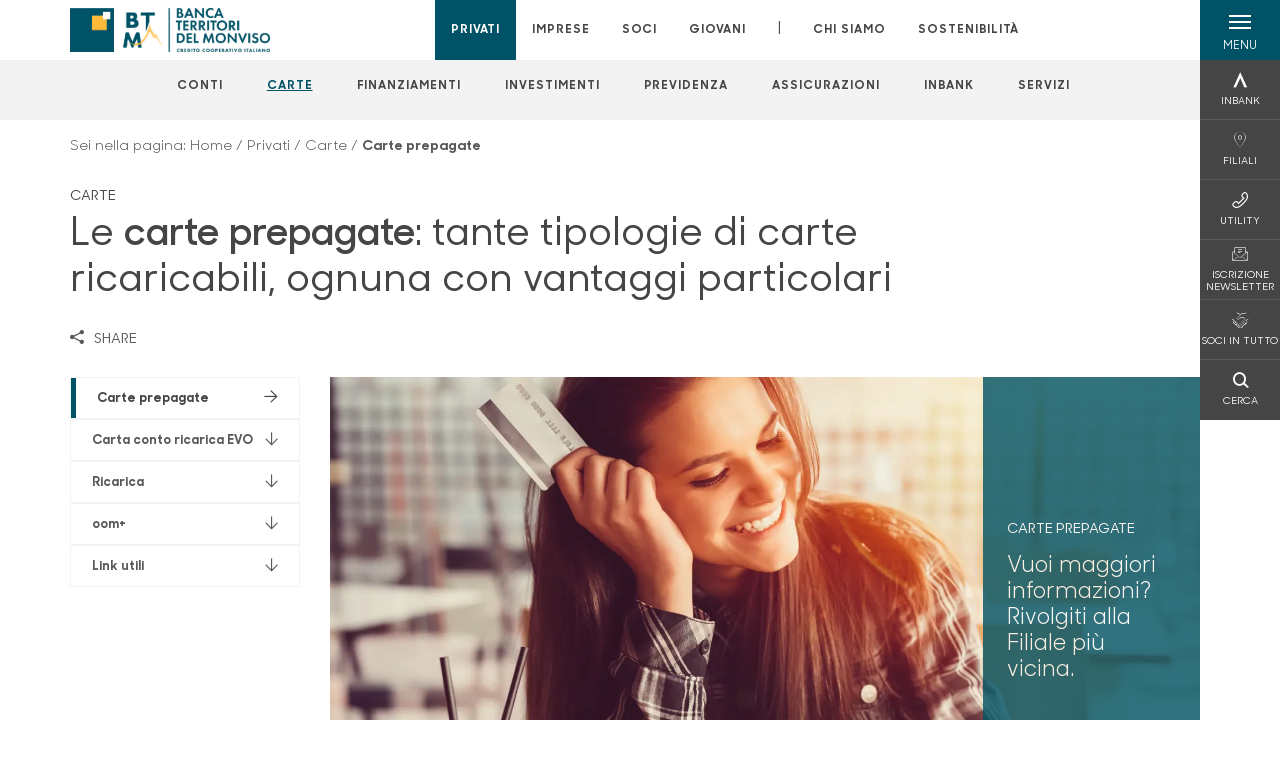

--- FILE ---
content_type: text/html; charset=utf-8
request_url: https://www.bancabtm.it/privati/carte/carte-prepagate/
body_size: 17001
content:



    <!doctype html>
    <html class="no-js" lang="it" xml:lang="it" xmlns="http://www.w3.org/1999/xhtml">
    <head>


        
        <script type="application/ld+json">
            {
            "@context": "http://schema.org",
            "@type": "IndividualProduct",
            "name": "Carte prepagate",
            "description": "&lt;p&gt;Tante tipologie di carte ricaricabili, ognuna con vantaggi particolari.&amp;nbsp;&lt;/p&gt;&#xA;&lt;p&gt;&amp;nbsp;&lt;/p&gt;",
"image": "https://www.bancabtm.it/media/phqb2nn2/carta-oom-1026x550-var.jpg",            "url": "https://www.bancabtm.it/privati/carte/carte-prepagate/"
            }
        </script>
    
        <script>window.dataLayer = window.dataLayer || [];</script>
            <!-- Google Tag Manager -->
            <script>
                (function (w, d, s, l, i) {
                    w[l] = w[l] || []; w[l].push({
                        'gtm.start':
                            new Date().getTime(), event: 'gtm.js'
                    }); var f = d.getElementsByTagName(s)[0],
                        j = d.createElement(s), dl = l != 'dataLayer' ? '&l=' + l : ''; j.async = true; j.src =
                            'https://www.googletagmanager.com/gtm.js?id=' + i + dl; f.parentNode.insertBefore(j, f);
                })(window, document, 'script', 'dataLayer', 'GTM-N53BV2B');
            </script>
            <!-- End Google Tag Manager -->

        

        <title>Carte prepagate per privati: ricaricabili e senza conto - BTM - Banca Territori Del Monviso</title>
        <meta charset="utf-8">
            <meta name="keywords" content="carta prepagata, prepagata, carta, migliore carta prepagata, acquisti on line, sicurezza, carta sicura, app, app inbank, carta giovani, giovani, ricarica, carta ricarica, carta conto ricarica evo, oom&#x2B;, banca, bcc, cassa rurale, casse rurali" />
            <meta name="description" content="Scopri le nostre carte prepagate: Carta conto ricarica EVO, Ricarica, oom&#x2B;. Tante tipologie, ognuna con vantaggi particolari" />
        <meta http-equiv="X-UA-Compatible" content="IE=edge">
        <meta name="viewport" content="width=device-width,initial-scale=1">
                <meta name="google-site-verification" content="33hY6R-B6nowjpLaeu7WhU1jxBK6fGkmJDpY9_kysSY" />

        <style>

    @font-face {
        font-family: 'Sharp Sans No1';
        src: url('/Assets/dist/fonts/SharpSansNoOne-Bold.eot');
        src: url('/Assets/dist/fonts/SharpSansNoOne-Bold.eot?#iefix') format('embedded-opentype'), url('/Assets/dist/fonts/SharpSansNoOne-Bold.woff2') format('woff2'), url('/Assets/dist/fonts/SharpSansNoOne-Bold.woff') format('woff'), url('/Assets/dist/fonts/SharpSansNoOne-Bold.ttf') format('truetype'), url('/Assets/dist/fonts/SharpSansNoOne-Bold.svg#SharpSansNoOne-Bold') format('svg');
        font-weight: bold;
        font-style: normal;
        font-display: swap;
    }

    @font-face {
        font-family: 'Sharp Sans No1';
        src: url('/Assets/dist/fonts/SharpSansNoOne-SemiBold.eot');
        src: url('/Assets/dist/fonts/SharpSansNoOne-SemiBold.eot?#iefix') format('embedded-opentype'), url('/Assets/dist/fonts/SharpSansNoOne-SemiBold.woff2') format('woff2'), url('/Assets/dist/fonts/SharpSansNoOne-SemiBold.woff') format('woff'), url('/Assets/dist/fonts/SharpSansNoOne-SemiBold.ttf') format('truetype'), url('/Assets/dist/fonts/SharpSansNoOne-SemiBold.svg#SharpSansNoOne-SemiBold') format('svg');
        font-weight: 600;
        font-style: normal;
        font-display: swap;
    }

    @font-face {
        font-family: 'Sharp Sans No1';
        src: url('/Assets/dist/fonts/SharpSansNoOne-Medium.eot');
        src: url('/Assets/dist/fonts/SharpSansNoOne-Medium.eot?#iefix') format('embedded-opentype'), url('/Assets/dist/fonts/SharpSansNoOne-Medium.woff2') format('woff2'), url('/Assets/dist/fonts/SharpSansNoOne-Medium.woff') format('woff'), url('/Assets/dist/fonts/SharpSansNoOne-Medium.ttf') format('truetype'), url('/Assets/dist/fonts/SharpSansNoOne-Medium.svg#SharpSansNoOne-Medium') format('svg');
        font-weight: 500;
        font-style: normal;
        font-display: swap;
    }

    @font-face {
        font-family: 'Sharp Sans No1';
        src: url('/Assets/dist/fonts/SharpSansNoOne-UltraThin.eot');
        src: url('/Assets/dist/fonts/SharpSansNoOne-UltraThin.eot?#iefix') format('embedded-opentype'), url('/Assets/dist/fonts/SharpSansNoOne-UltraThin.woff2') format('woff2'), url('/Assets/dist/fonts/SharpSansNoOne-UltraThin.woff') format('woff'), url('/Assets/dist/fonts/SharpSansNoOne-UltraThin.ttf') format('truetype'), url('/Assets/dist/fonts/SharpSansNoOne-UltraThin.svg#SharpSansNoOne-UltraThin') format('svg');
        font-weight: 100;
        font-style: normal;
        font-display: swap;
    }

    @font-face {
        font-family: 'Sharp Sans No1';
        src: url('/Assets/dist/fonts/SharpSansNoOne-Light.eot');
        src: url('/Assets/dist/fonts/SharpSansNoOne-Light.eot?#iefix') format('embedded-opentype'), url('/Assets/dist/fonts/SharpSansNoOne-Light.woff2') format('woff2'), url('/Assets/dist/fonts/SharpSansNoOne-Light.woff') format('woff'), url('/Assets/dist/fonts/SharpSansNoOne-Light.ttf') format('truetype'), url('/Assets/dist/fonts/SharpSansNoOne-Light.svg#SharpSansNoOne-Light') format('svg');
        font-weight: 300;
        font-style: normal;
        font-display: swap;
    }

    @font-face {
        font-family: 'Sharp Sans No1';
        src: url('/Assets/dist/fonts/SharpSansNoOne-Regular.eot');
        src: url('/Assets/dist/fonts/SharpSansNoOne-Regular.eot?#iefix') format('embedded-opentype'), url('/Assets/dist/fonts/SharpSansNoOne-Regular.woff2') format('woff2'), url('/Assets/dist/fonts/SharpSansNoOne-Regular.woff') format('woff'), url('/Assets/dist/fonts/SharpSansNoOne-Regular.ttf') format('truetype'), url('/Assets/dist/fonts/SharpSansNoOne-Regular.svg#SharpSansNoOne-Regular') format('svg');
        font-weight: normal;
        font-style: normal;
        font-display: swap;
    }
</style>

        


        
    <meta property="og:url" content="https://www.bancabtm.it/privati/carte/carte-prepagate/" />
        <meta property="og:type" content="article" />
        <meta property="og:title" content="Carte prepagate" />
        <meta property="og:description" content="&lt;p&gt;Tante tipologie di carte ricaricabili, ognuna con vantaggi particolari.&amp;nbsp;&lt;/p&gt;&#xA;&lt;p&gt;&amp;nbsp;&lt;/p&gt;" />

                <meta property="og:image" content="https://www.bancabtm.it/media/phqb2nn2/carta-oom-1026x550-var.jpg?width=1200&height=630&v=1dbfc83ca52c920" />
                

            
    <link rel="shortcut icon" type="image/x-icon" href="https://www.bancabtm.it/media/7928/monviso-48x48.png?v=3">

        <!-- styles -->


        <link rel="stylesheet" href="/Assets/dist/css/style.min.css?v=2026gen19_1152">



            <link rel="stylesheet" type="text/css" href="/css/14/BankColorStyleCss" />
        


        
    <link rel="canonical" href="carte-prepagate" />

        <!-- scripts -->
        <script src="/Assets/dist/js/vendor/jquery.min.js"></script>

        <script type="text/javascript">
            if (/MSIE \d|Trident.*rv:/.test(navigator.userAgent)) {
                var s = document.createElement("script");
                s.type = "text/javascript";
                s.src = "/Assets/dist/js/animate-style-fix.min.js";
                $("head").append(s);

                //custom polyfills for IE
                var polyfillScript = document.createElement("script");
                polyfillScript.type = "text/javascript";
                polyfillScript.src = "/Assets/dist/js/custom-polyfills.min.js";
                $("head").append(polyfillScript);
            }
            else {
                            var s = document.createElement("script");
                s.type = "text/javascript";
                s.src = "/Assets/dist/js/animate.min.js";
                $("head").append(s);
            }
        </script>

        <script src="/Scripts/moment.min.js"></script>
        <script src="/Scripts/moment-with-locales.min.js"></script>
        <script async src="/Assets/dist/js/vendor/date-time-picker.js"></script>
        <script async src="/Assets/dist/js/vendor/pignose.calendar.min.js"></script>
        <script async src="/Assets/dist/js/vendor/chart.min.js"></script>



        <!-- script for Accordion, refresh sidemenu area after open -->
        <script>
            'use strict';

            function setAccordionCollapseEvents(accordionId) {
                $(document).ready(function () {
                    $(accordionId).on('shown.bs.collapse',
                        function () {
                            // refresh sidemenu duration
                            refreshSidemenuDuration();
                        });
                    $(accordionId).on('hidden.bs.collapse',
                        function () {
                            // refresh sidemenu duration
                            refreshSidemenuDuration();
                        });
                });
            }
        </script>

        <script src="https://player.vimeo.com/api/player.js"></script>
        <script src="https://www.youtube.com/iframe_api"></script>


        <style>
            .rte a {
                text-decoration: underline;
            }
        </style>        
    </head>

    <body class="content-39349 template-multi-product-page home-privati page-carte-prepagate has-user-area" data-file-version="2026gen19_1152">

        <!-- header -->
            





<header class="no-print">

    <a href="#content" id="skipper" class="sr-only sr-only-focusable">Salta al contenuto principale</a>

    <nav class="nav__main-menu d-flex justify-content-between" aria-label="Menu Principale">
        <div class="position-relative">
            <a class="logo-link d-flex h-100 align-items-center " href="/" aria-label="Home BTM - Banca Territori Del Monviso">
                <img height="35" class="logo px-2 py-lg-2 px-lg-0 img-fluid" src="/media/6138/positivo-esteso-3x.png" alt="Logo BTM - Banca Territori Del Monviso" />
            </a>
        </div>
        <div class="d-flex justify-content-center w-100 position-relative">
            <ul class="mb-0 p-0 position-relative h-100 d-none d-lg-flex text-center" tabindex="0" role="menu">
                            <li class="d-flex align-items-center h-100 position-relative nav__main-menu-link nav__main-menu-link--active" role="none">
                                <a role="menuitem" href="/privati/" class="nav-size stretched-link mx-lg-2 mx-xl-3" aria-label="Apre la pagina PRIVATI">PRIVATI</a>
                            </li>
                            <li class="d-flex align-items-center h-100 position-relative nav__main-menu-link " role="none">
                                <a role="menuitem" href="/imprese/" class="nav-size stretched-link mx-lg-2 mx-xl-3" aria-label="Apre la pagina IMPRESE">IMPRESE</a>
                            </li>
                            <li class="d-flex align-items-center h-100 position-relative nav__main-menu-link " role="none">
                                <a role="menuitem" href="/soci/" class="nav-size stretched-link mx-lg-2 mx-xl-3" aria-label="Apre la pagina SOCI">SOCI</a>
                            </li>
                            <li class="d-flex align-items-center h-100 position-relative nav__main-menu-link " role="none">
                                <a role="menuitem" href="/giovani/" class="nav-size stretched-link mx-lg-2 mx-xl-3" aria-label="Apre la pagina GIOVANI">GIOVANI</a>
                            </li>

                <li class="d-flex d-flex align-items-center h-100 position-relative" aria-hidden="true"><p class="h5 mb-0 mx-lg-2 mx-xl-3" aria-hidden="true" style="top: -2px; position: relative;">|</p></li>

                    <li role="none" class="d-flex align-items-center h-100 position-relative nav__main-menu-link ">
                        <a role="menuitem" href="/chi-siamo/" class="nav-size stretched-link mx-lg-2 mx-xl-3">CHI SIAMO</a>
                    </li>
                <li class="d-flex d-flex align-items-center h-100 position-relative nav__main-menu-link "><a href="/sostenibilita/"  class="nav-size stretched-link mx-lg-2 mx-xl-3 ">SOSTENIBILITÀ</a></li>

            </ul>
        </div>
        <div id="hamburger" class="hamburger hamburger--dx" aria-expanded="false" aria-label="Apri menu" role="button">
            <div class="hamburger-content">
                <div class="hamburger-line">
                    <span></span>
                    <span></span>
                    <span></span>
                    <span></span>
                </div>
                <span class="h6 position-absolute etichetta-menu" aria-hidden="true">MENU</span>
                <span class="h6 position-absolute etichetta-chiudi" aria-hidden="true">CHIUDI</span>
            </div>
        </div>
        <nav class="right-menu hamburger--dx right-menu--dark utility-menu" aria-label="Menu destra" tabindex="0">
            <span class="sr-only">menu destra verticale</span>
                    <div class="utility-menu__box box d-flex justify-content-center align-items-center
                          
                          ">

                        <a href="https://www.inbank.it/go/cms/08833.htm"
                             target=_blank
                            >

                            <div class="utility-menu__icon d-flex align-items-center justify-content-center flex-column w-100 h-100">
                                <p class="icon-Inbank mb-2"></p>
                                <span class="h6 text-center">INBANK</span>
                            </div>
                            <div class="utility-menu__label d-flex justify-content-end">
                                <div class="utility-menu__text d-flex justify-content-end">
                                    <span aria-hidden="true" class="h6 ">INBANK</span>
                                </div>
                            </div>
                        </a>
                    </div>
                    <div class="utility-menu__box box d-flex justify-content-center align-items-center
                          
                          ">

                        <a href="/filiali/"
                            
                            >

                            <div class="utility-menu__icon d-flex align-items-center justify-content-center flex-column w-100 h-100">
                                <p class="icon-marker mb-2"></p>
                                <span class="h6 text-center">FILIALI</span>
                            </div>
                            <div class="utility-menu__label d-flex justify-content-end">
                                <div class="utility-menu__text d-flex justify-content-end">
                                    <span aria-hidden="true" class="h6 ">FILIALI</span>
                                </div>
                            </div>
                        </a>
                    </div>
                    <div class="utility-menu__box box d-flex justify-content-center align-items-center
                          
                          ">

                        <a href="/utility/"
                            
                            >

                            <div class="utility-menu__icon d-flex align-items-center justify-content-center flex-column w-100 h-100">
                                <p class="icon-Utility mb-2"></p>
                                <span class="h6 text-center">UTILITY</span>
                            </div>
                            <div class="utility-menu__label d-flex justify-content-end">
                                <div class="utility-menu__text d-flex justify-content-end">
                                    <span aria-hidden="true" class="h6 ">UTILITY</span>
                                </div>
                            </div>
                        </a>
                    </div>
                    <div class="utility-menu__box box d-flex justify-content-center align-items-center
                          
                          ">

                        <a href="https://h5g1g.mailupclient.com/frontend/forms/Subscription.aspx?idList=20&amp;idForm=135&amp;guid=12ce6b12-d206-44dd-867b-b9f1b91ef72d"
                            
                            >

                            <div class="utility-menu__icon d-flex align-items-center justify-content-center flex-column w-100 h-100">
                                <p class="icon-email mb-2"></p>
                                <span class="h6 text-center">ISCRIZIONE NEWSLETTER</span>
                            </div>
                            <div class="utility-menu__label d-flex justify-content-end">
                                <div class="utility-menu__text d-flex justify-content-end">
                                    <span aria-hidden="true" class="h6 ">ISCRIZIONE NEWSLETTER</span>
                                </div>
                            </div>
                        </a>
                    </div>
                    <div class="utility-menu__box box d-flex justify-content-center align-items-center
                          
                          ">

                        <a href="https://www.bancabtm.it/soci/aziende-convenzionate/"
                             target=_blank
                            >

                            <div class="utility-menu__icon d-flex align-items-center justify-content-center flex-column w-100 h-100">
                                <p class="icon-soci mb-2"></p>
                                <span class="h6 text-center">SOCI IN TUTTO</span>
                            </div>
                            <div class="utility-menu__label d-flex justify-content-end">
                                <div class="utility-menu__text d-flex justify-content-end">
                                    <span aria-hidden="true" class="h6 ">SOCI IN TUTTO</span>
                                </div>
                            </div>
                        </a>
                    </div>
                    <div class="utility-menu__box box d-flex justify-content-center align-items-center
                          
                          ">

                        <a href="/ricerca/"
                            
                             id=Cerca>

                            <div class="utility-menu__icon d-flex align-items-center justify-content-center flex-column w-100 h-100">
                                <p class="icon-Cerca mb-2"></p>
                                <span class="h6 text-center">CERCA</span>
                            </div>
                            <div class="utility-menu__label d-flex justify-content-end">
                                <div class="utility-menu__text d-flex justify-content-end">
                                    <span aria-hidden="true" class="h6 ">CERCA</span>
                                </div>
                            </div>
                        </a>
                    </div>

        </nav>
    </nav>
    <nav class="top-menu d-none d-lg-flex justify-content-center align-items-center" aria-label="Menu secondario">
        <div class="container-fluid h-100 d-none d-lg-block">
            <div class="row h-100 align-items-center">
                <div class="col-12">
                        <ul class="p-0 m-0 cl-effect-5" role="menu" aria-label="menu secondario">
                                        <li class="d-inline-block" role="none">
                                            <a class="flip-text nav-size mx-lg-2 mx-xl-3 " role="menuitem" aria-label="Apre la pagina CONTI" href="/privati/conti-e-depositi/">
                                                <span class="front">CONTI</span>
                                                <span aria-hidden="true" class="hover">CONTI</span>
                                            </a>
                                        </li>
                                        <li class="d-inline-block" role="none">
                                            <a class="flip-text nav-size mx-lg-2 mx-xl-3 text-menu-active" role="menuitem" aria-label="Apre la pagina CARTE" href="/privati/carte/">
                                                <span class="front">CARTE</span>
                                                <span aria-hidden="true" class="hover">CARTE</span>
                                            </a>
                                        </li>
                                        <li class="d-inline-block" role="none">
                                            <a class="flip-text nav-size mx-lg-2 mx-xl-3 " role="menuitem" aria-label="Apre la pagina FINANZIAMENTI" href="/privati/finanziamenti/">
                                                <span class="front">FINANZIAMENTI</span>
                                                <span aria-hidden="true" class="hover">FINANZIAMENTI</span>
                                            </a>
                                        </li>
                                        <li class="d-inline-block" role="none">
                                            <a class="flip-text nav-size mx-lg-2 mx-xl-3 " role="menuitem" aria-label="Apre la pagina INVESTIMENTI" href="/privati/investimenti/">
                                                <span class="front">INVESTIMENTI</span>
                                                <span aria-hidden="true" class="hover">INVESTIMENTI</span>
                                            </a>
                                        </li>
                                        <li class="d-inline-block" role="none">
                                            <a class="flip-text nav-size mx-lg-2 mx-xl-3 " role="menuitem" aria-label="Apre la pagina PREVIDENZA" href="/privati/previdenza/">
                                                <span class="front">PREVIDENZA</span>
                                                <span aria-hidden="true" class="hover">PREVIDENZA</span>
                                            </a>
                                        </li>
                                        <li class="d-inline-block" role="none">
                                            <a class="flip-text nav-size mx-lg-2 mx-xl-3 " role="menuitem" aria-label="Apre la pagina ASSICURAZIONI" href="/privati/assicurazioni/">
                                                <span class="front">ASSICURAZIONI</span>
                                                <span aria-hidden="true" class="hover">ASSICURAZIONI</span>
                                            </a>
                                        </li>
                                        <li class="d-inline-block" role="none">
                                            <a class="flip-text nav-size mx-lg-2 mx-xl-3 " role="menuitem" aria-label="Apre la pagina INBANK" href="/privati/inbank/">
                                                <span class="front">INBANK</span>
                                                <span aria-hidden="true" class="hover">INBANK</span>
                                            </a>
                                        </li>
                                        <li class="d-inline-block" role="none">
                                            <a class="flip-text nav-size mx-lg-2 mx-xl-3 " role="menuitem" aria-label="Apre la pagina SERVIZI" href="/privati/servizi/">
                                                <span class="front">SERVIZI</span>
                                                <span aria-hidden="true" class="hover">SERVIZI</span>
                                            </a>
                                        </li>
                        </ul>
                </div>
            </div>
        </div>
    </nav>

    <div id="layer" class="layer-menu">
        <!-- layer mobile -->
        <div class="layer-menu-mobile d-block d-lg-none p-0 h-100">
            <div class="d-flex flex-column justify-content-between h-100">
                <div class="position-relative">
                    <div class="container-fluid utility-menu utility-menu-slider p-0 m-0 w-100">
                        <ul class="d-inline-flex list-unstyled m-0">
                                    <li>
                                        <a href="https://www.inbank.it/go/cms/08833.htm" class="box d-flex justify-content-center align-items-center " target=_blank>
                                            <div class="text-center">
                                                <p class="icon-Inbank mb-2"></p>
                                                <span class="h6">INBANK</span>
                                            </div>
                                        </a>
                                    </li>
                                    <li>
                                        <a href="/filiali/" class="box d-flex justify-content-center align-items-center " >
                                            <div class="text-center">
                                                <p class="icon-marker mb-2"></p>
                                                <span class="h6">FILIALI</span>
                                            </div>
                                        </a>
                                    </li>
                                    <li>
                                        <a href="/utility/" class="box d-flex justify-content-center align-items-center " >
                                            <div class="text-center">
                                                <p class="icon-Utility mb-2"></p>
                                                <span class="h6">UTILITY</span>
                                            </div>
                                        </a>
                                    </li>
                                    <li>
                                        <a href="https://h5g1g.mailupclient.com/frontend/forms/Subscription.aspx?idList=20&amp;idForm=135&amp;guid=12ce6b12-d206-44dd-867b-b9f1b91ef72d" class="box d-flex justify-content-center align-items-center " >
                                            <div class="text-center">
                                                <p class="icon-email mb-2"></p>
                                                <span class="h6">ISCRIZIONE NEWSLETTER</span>
                                            </div>
                                        </a>
                                    </li>
                                    <li>
                                        <a href="https://www.bancabtm.it/soci/aziende-convenzionate/" class="box d-flex justify-content-center align-items-center " target=_blank>
                                            <div class="text-center">
                                                <p class="icon-soci mb-2"></p>
                                                <span class="h6">SOCI IN TUTTO</span>
                                            </div>
                                        </a>
                                    </li>
                                    <li>
                                        <a href="/ricerca/" class="box d-flex justify-content-center align-items-center " >
                                            <div class="text-center">
                                                <p class="icon-Cerca mb-2"></p>
                                                <span class="h6">CERCA</span>
                                            </div>
                                        </a>
                                    </li>
                        </ul>
                    </div>
                    <div class="position-relative">
                        <div class="layer-menu-mobile-content">
                            <div class="accordion-sezioni" id="accordion-sezioni">
                                        <div class="accordion-sezioni-header" id="accordion-sezioni-heading-39335">
                                            <p class="h4">
                                                <button  data-toggle="collapse" data-target="#accordion-sezioni-collapse-39335" aria-expanded="true"
                                                        aria-controls="accordion-sezioni-collapse-39335">

                                                    Privati
                                                    <span class="icon-ctrl-right accordion-sezioni-header__icon"></span>

                                                </button>
                                            </p>
                                        </div>
                                        <div id="accordion-sezioni-collapse-39335" class="collapse col-12" role="region"
                                            aria-labelledby="accordion-sezioni-heading-39335"
                                            data-parent="#accordion-sezioni">
                                            <div class="accordion-sezioni-body">
                                                <ul class="m-0">
                                                    <!-- link home -->
                                                    <li><a class="h4" href="/privati/">Privati</a></li>

                                                            <li>
                                                                    <a href="/privati/conti-e-depositi/" class="h4">Conti</a>
                                                            </li>
                                                            <li>
                                                                    <a href="/privati/carte/" class="h4">Carte</a>
                                                            </li>
                                                            <li>
                                                                    <a href="/privati/finanziamenti/" class="h4">Finanziamenti</a>
                                                            </li>
                                                            <li>
                                                                    <a href="/privati/investimenti/" class="h4">Investimenti</a>
                                                            </li>
                                                            <li>
                                                                    <a href="/privati/previdenza/" class="h4">Previdenza</a>
                                                            </li>
                                                            <li>
                                                                    <a href="/privati/assicurazioni/" class="h4">Assicurazioni</a>
                                                            </li>
                                                            <li>
                                                                    <a href="/privati/inbank/" class="h4">Inbank</a>
                                                            </li>
                                                            <li>
                                                                    <a href="/privati/servizi/" class="h4">Servizi</a>
                                                            </li>
                                                </ul>
                                            </div>
                                        </div>
                                        <div class="accordion-sezioni-header" id="accordion-sezioni-heading-39412">
                                            <p class="h4">
                                                <button  data-toggle="collapse" data-target="#accordion-sezioni-collapse-39412" aria-expanded="true"
                                                        aria-controls="accordion-sezioni-collapse-39412">

                                                    Imprese
                                                    <span class="icon-ctrl-right accordion-sezioni-header__icon"></span>

                                                </button>
                                            </p>
                                        </div>
                                        <div id="accordion-sezioni-collapse-39412" class="collapse col-12" role="region"
                                            aria-labelledby="accordion-sezioni-heading-39412"
                                            data-parent="#accordion-sezioni">
                                            <div class="accordion-sezioni-body">
                                                <ul class="m-0">
                                                    <!-- link home -->
                                                    <li><a class="h4" href="/imprese/">Imprese</a></li>

                                                            <li>
                                                                    <a href="/imprese/servizi/" class="h4">Servizi</a>
                                                            </li>
                                                            <li>
                                                                    <a href="/imprese/conti-e-carte/" class="h4">Conti e carte</a>
                                                            </li>
                                                            <li>
                                                                    <a href="/imprese/pos/" class="h4">POS</a>
                                                            </li>
                                                            <li>
                                                                    <a href="/imprese/finanziamenti/" class="h4">Finanziamenti</a>
                                                            </li>
                                                            <li>
                                                                    <a href="/imprese/estero/" class="h4">Estero</a>
                                                            </li>
                                                            <li>
                                                                    <a href="/imprese/investimenti/" class="h4">Investimenti</a>
                                                            </li>
                                                            <li>
                                                                    <a href="/imprese/assicurazioni/" class="h4">Assicurazioni</a>
                                                            </li>
                                                            <li>
                                                                        <a href="https://www.inbank.it/go/cms/08833.htm" target=_blank class="h4">INBANK</a>
                                                            </li>
                                                            <li>
                                                                    <a href="/imprese/pnrr/" class="h4">PNRR</a>
                                                            </li>
                                                            <li>
                                                                    <a href="/imprese/agribusiness/" class="h4">Agribusiness</a>
                                                            </li>
                                                </ul>
                                            </div>
                                        </div>
                                        <div class="accordion-sezioni-header" id="accordion-sezioni-heading-39451">
                                            <p class="h4">
                                                <button  data-toggle="collapse" data-target="#accordion-sezioni-collapse-39451" aria-expanded="true"
                                                        aria-controls="accordion-sezioni-collapse-39451">

                                                    Soci
                                                    <span class="icon-ctrl-right accordion-sezioni-header__icon"></span>

                                                </button>
                                            </p>
                                        </div>
                                        <div id="accordion-sezioni-collapse-39451" class="collapse col-12" role="region"
                                            aria-labelledby="accordion-sezioni-heading-39451"
                                            data-parent="#accordion-sezioni">
                                            <div class="accordion-sezioni-body">
                                                <ul class="m-0">
                                                    <!-- link home -->
                                                    <li><a class="h4" href="/soci/">Soci</a></li>

                                                            <li>
                                                                    <a href="/soci/essere-soci/" class="h4">Essere Soci</a>
                                                            </li>
                                                            <li>
                                                                    <a href="/soci/prodotti/" class="h4">Prodotti</a>
                                                            </li>
                                                            <li>
                                                                    <a href="/soci/viaggi/" class="h4">Viaggi</a>
                                                            </li>
                                                            <li>
                                                                    <a href="/soci/punto-dincontro/" class="h4">Punto d&#x27;Incontro</a>
                                                            </li>
                                                            <li>
                                                                    <a href="/soci/aziende-convenzionate/" class="h4">Aziende convenzionate</a>
                                                            </li>
                                                            <li>
                                                                    <a href="/soci/25-anni-plus-3-btm/" class="h4">25 ANNI &#x2B; 3 BTM</a>
                                                            </li>
                                                            <li>
                                                                    <a href="/soci/assemblea-2025/" class="h4">Assemblea 2025</a>
                                                            </li>
                                                            <li>
                                                                    <a href="/soci/area-riservata/" class="h4">Area Riservata</a>
                                                            </li>
                                                            <li>
                                                                        <a href="/giovani/premi-studio/"  class="h4">Premi Studio</a>
                                                            </li>
                                                </ul>
                                            </div>
                                        </div>
                                        <div class="accordion-sezioni-header" id="accordion-sezioni-heading-388770">
                                            <p class="h4">
                                                <button  data-toggle="collapse" data-target="#accordion-sezioni-collapse-388770" aria-expanded="true"
                                                        aria-controls="accordion-sezioni-collapse-388770">

                                                    Giovani
                                                    <span class="icon-ctrl-right accordion-sezioni-header__icon"></span>

                                                </button>
                                            </p>
                                        </div>
                                        <div id="accordion-sezioni-collapse-388770" class="collapse col-12" role="region"
                                            aria-labelledby="accordion-sezioni-heading-388770"
                                            data-parent="#accordion-sezioni">
                                            <div class="accordion-sezioni-body">
                                                <ul class="m-0">
                                                    <!-- link home -->
                                                    <li><a class="h4" href="/giovani/">Giovani</a></li>

                                                            <li>
                                                                    <a href="/giovani/conti/" class="h4">Conti</a>
                                                            </li>
                                                            <li>
                                                                    <a href="/giovani/carte/" class="h4">Carte</a>
                                                            </li>
                                                            <li>
                                                                    <a href="/giovani/finanziamenti/" class="h4">Finanziamenti</a>
                                                            </li>
                                                            <li>
                                                                    <a href="/giovani/investimenti/" class="h4">Investimenti</a>
                                                            </li>
                                                            <li>
                                                                    <a href="/giovani/assicurazioni/" class="h4">Assicurazioni</a>
                                                            </li>
                                                            <li>
                                                                    <a href="/giovani/educazione-finanziaria/" class="h4">Educazione Finanziaria</a>
                                                            </li>
                                                            <li>
                                                                    <a href="/giovani/premi-studio/" class="h4">Premi Studio</a>
                                                            </li>
                                                            <li>
                                                                    <a href="/giovani/next-young-community/" class="h4">NEXT  Young Community</a>
                                                            </li>
                                                </ul>
                                            </div>
                                        </div>
                                
                            </div>
                            <div class="accordion-sezioni" id="accordion-chi-siamo">
                                    <div class="accordion-sezioni-header" id="accordion-sezioni-heading-39458">
                                        <p class="h4">
                                            <button data-toggle="collapse" data-target="#accordion-sezioni-collapse-39458" aria-expanded="true"
                                                    aria-controls="accordion-sezioni-collapse-39458">

                                                Chi siamo
                                                <span class="icon-ctrl-right accordion-sezioni-header__icon"></span>

                                            </button>
                                        </p>

                                    </div>
                                    <div id="accordion-sezioni-collapse-39458" class="collapse col-12" role="region"
                                        aria-labelledby="accordion-sezioni-heading-39458"
                                        data-parent="#accordion-chi-siamo">
                                        <div class="accordion-sezioni-body">
                                            <ul class="m-0">
                                                <!-- link home -->
                                                <li><a class="h4" href="/chi-siamo/">Chi siamo</a></li>
                                                        <li>
                                                                <a href="/chi-siamo/storia/" class="h4">Storia</a>
                                                        </li>
                                                        <li>
                                                                <a href="/chi-siamo/gruppo/" class="h4">Gruppo</a>
                                                        </li>
                                                        <li>
                                                                <a href="/chi-siamo/documenti-societari/" class="h4">Documenti societari</a>
                                                        </li>
                                                        <li>
                                                                <a href="/chi-siamo/organi-sociali-e-direzione/" class="h4">Organi sociali e Direzione</a>
                                                        </li>
                                                        <li>
                                                                <a href="/chi-siamo/territorio/" class="h4">Territorio</a>
                                                        </li>
                                                        <li>
                                                                <a href="/chi-siamo/news-ed-eventi/" class="h4">News ed eventi</a>
                                                        </li>
                                                        <li>
                                                                <a href="/chi-siamo/codice-etico/" class="h4">Codice Etico</a>
                                                        </li>

                                            </ul>
                                        </div>
                                    </div>
                                <div class="menu-informativo"><a class="h4" href="/sostenibilita/" >Sostenibilità</a></div>
                            </div>
                            <div class="menu-informativo">
                                                <a class="h4" href="/news/">News</a>
                                                <a class="h4" href="/contatti/">Contatti</a>
                                                <a class="h4" href="/lavora-con-noi/">Lavora con noi</a>
                            </div>
                        </div>
                        <div class="submenu-layer">
                        </div>
                    </div>
                </div>

                <div class="container informazioni-banca">

                    <div class="row my-4">
                        <div class="col-12">
                                <p class="nome-banca h4 h-bold text-primary-2 mb-2">BTM - Banca Territori Del Monviso</p>
                                    <p class="text-dark mb-2">
                                        Via Chieri 31 <br />
                                        10022,  Carmagnola,  TO,  Italia
                                    </p>
                                    <p class="text-dark d-block mb-2">
                                        Telefono:&nbsp;
01197300                                    </p>
                                    <p class="text-dark mb-2">
                                        E-mail:&nbsp;
<a class="no-underline" href="mailto:marketing@bancabtm.it" title="e-mail">marketing@bancabtm.it</a>                                    </p>
                                    <ul class="list-unstyled m-0 pt-1">
                                                <li class="d-inline-block">
                                                    <a href="https://www.facebook.com/bancabtm" target="_blank"
                                                       class="text-primary-2 mr-3 text-center" aria-label="pagina facebook">
                                                        <span class="icon-facebook social-icon"></span>
                                                    </a>
                                                </li>
                                                <li class="d-inline-block">
                                                    <a href="https://www.youtube.com/channel/UCVMY3Eb0j2vb6ak5nmNpTyA?view_as=subscriber?view_as=subscriber" target="_blank"
                                                       class="text-primary-2 mr-3 text-center" aria-label="canale youtube">
                                                        <span class="icon-Youtube social-icon"></span>
                                                    </a>
                                                </li>
                                                <li class="d-inline-block">
                                                    <a href="https://www.instagram.com/banca_btm/?hl=it" target="_blank"
                                                       class="text-primary-2 mr-3 text-center" aria-label="pagina instagram">
                                                        <span class="icon-instagram social-icon"></span>
                                                    </a>
                                                </li>
                                                <li class="d-inline-block">
                                                    <a href="https://www.linkedin.com/company/bancabtm22" target="_blank"
                                                       class="text-primary-2 mr-3 text-center" aria-label="profilo linkedin">
                                                        <span class="icon-linkedin social-icon"></span>
                                                    </a>
                                                </li>
                                    </ul>
                        </div>
                    </div>
                </div>
            </div>
        </div>

        <!-- layer desktop -->
        <div class="container-fluid d-none d-lg-block layer-menu-desktop h-100 m-0 p-0">
            <div class="row row-cols-4 h-100">
                <div class="col col--padding d-flex flex-column justify-content-between" style="background-color: white;">
                    <ul class="layer-menu-desktop__menu p-0 m-0 nav flex-column nav-pills" id="v-pills-tab" role="menu">
                                <li role="none">
                                    <a class="h2 nav-tab-link active" id="v-pills-39335-tab" role="menuitem" aria-label="Apre la pagina Privati" data-toggle="pill" href="#v-pills-39335" aria-controls="v-pills-39335">Privati</a>
                                </li>
                                <li role="none">
                                    <a class="h2 nav-tab-link " id="v-pills-39412-tab" role="menuitem" aria-label="Apre la pagina Imprese" data-toggle="pill" href="#v-pills-39412" aria-controls="v-pills-39412">Imprese</a>
                                </li>
                                <li role="none">
                                    <a class="h2 nav-tab-link " id="v-pills-39451-tab" role="menuitem" aria-label="Apre la pagina Soci" data-toggle="pill" href="#v-pills-39451" aria-controls="v-pills-39451">Soci</a>
                                </li>
                                <li role="none">
                                    <a class="h2 nav-tab-link " id="v-pills-388770-tab" role="menuitem" aria-label="Apre la pagina Giovani" data-toggle="pill" href="#v-pills-388770" aria-controls="v-pills-388770">Giovani</a>
                                </li>
                        

                        <!-- about us menu-->
                            <li class="hamburger-menu-divider bg-dark"></li>
                            <li class="layer-menu-desktop__header m-0" role="none">
                                <a class="h2 nav-tab-link "
                                   id="v-pills-39458-tab"
                                   data-toggle="pill"
                                   href="#v-pills-39458"
                                   role="menuitem"
                                   aria-label="Apre la pagina Chi siamo"
                                   aria-controls="v-pills-39458">Chi siamo</a>
                            </li>
                        <li role="menu"><a href="#v-pills-51087610-b051-49d0-ab43-7273690bed23" class="h2 nav-tab-link fake-link" id="v-pills-51087610-b051-49d0-ab43-7273690bed23-tab" data-toggle="pill" role="menuitem" aria-controls="v-pills-51087610-b051-49d0-ab43-7273690bed23-tab" data-page-url="/sostenibilita/" >Sostenibilità</a></li>
                        <!-- Links under about us-->
                            <li role="none" class="hamburger-menu-divider bg-dark"></li>
                                        <li class="layer-menu-desktop__information-menu" role="none">
                                            <a href="#v-pills-39471"
                                               class="h2 nav-tab-link  fake-link"
                                               id="v-pills-39471-tab"
                                               data-toggle="pill"
                                               role="menuitem"
                                               aria-label="Apre la pagina News"
                                               aria-controls="v-pills-39471"
                                               data-page-url="/news/">News</a>
                                        </li>
                                        <li class="layer-menu-desktop__information-menu" role="none">
                                            <a href="#v-pills-39480"
                                               class="h2 nav-tab-link  fake-link"
                                               id="v-pills-39480-tab"
                                               data-toggle="pill"
                                               role="menuitem"
                                               aria-label="Apre la pagina Contatti"
                                               aria-controls="v-pills-39480"
                                               data-page-url="/contatti/">Contatti</a>
                                        </li>
                                        <li class="layer-menu-desktop__information-menu" role="none">
                                            <a href="#v-pills-39481"
                                               class="h2 nav-tab-link  fake-link"
                                               id="v-pills-39481-tab"
                                               data-toggle="pill"
                                               role="menuitem"
                                               aria-label="Apre la pagina Lavora con noi"
                                               aria-controls="v-pills-39481"
                                               data-page-url="/lavora-con-noi/">Lavora con noi</a>
                                        </li>
                    </ul>

                    <div class="row layer-menu-desktop__bank-info mt-5">
                        <div class="col">
                            <!--bank informations-->
                                <small class="text-medium text-primary-2 d-block mb-2 layer-menu-desktop__bank-info__title">BTM - Banca Territori Del Monviso</small>
                                    <small class="text-medium d-block mb-2">
                                        Via Chieri 31 <br />
                                        10022,  Carmagnola,  TO,  Italia
                                    </small>
                                    <small class="text-dark d-block pb-2">
                                        Telefono:&nbsp;
01197300                                    </small>
                                    <small class="text-dark d-block pb-2">
                                        E-mail:&nbsp;
marketing@bancabtm.it                                    </small>

                            <!-- social links-->
                                <ul class="p-0 mt-3">
                                            <li class="d-inline-block">
                                                <a href="https://www.facebook.com/bancabtm" target="_blank" class="text-primary-2 mr-3" aria-label="pagina facebook">
                                                    <span class="icon-facebook"></span>
                                                </a>
                                            </li>
                                            <li class="d-inline-block">
                                                <a href="https://www.youtube.com/channel/UCVMY3Eb0j2vb6ak5nmNpTyA?view_as=subscriber?view_as=subscriber" target="_blank" class="text-primary-2 mr-3" aria-label="canale youtube">
                                                    <span class="icon-Youtube"></span>
                                                </a>
                                            </li>
                                            <li class="d-inline-block">
                                                <a href="https://www.instagram.com/banca_btm/?hl=it" target="_blank" class="text-primary-2 mr-3" aria-label="pagina instagram">
                                                    <span class="icon-instagram"></span>
                                                </a>
                                            </li>
                                            <li class="d-inline-block">
                                                <a href="https://www.linkedin.com/company/bancabtm22" target="_blank" class="text-primary-2 mr-3" aria-label="profilo linkedin">
                                                    <span class="icon-linkedin"></span>
                                                </a>
                                            </li>
                                </ul>
                        </div>
                    </div>

                    <div class="layer-menu-desktop__logo">
                        <img class="logo img-fluid" src="/media/6138/positivo-esteso-3x.png" alt="Logo BTM - Banca Territori Del Monviso" title="Logo BTM - Banca Territori Del Monviso" aria-label="Logo BTM - Banca Territori Del Monviso" />
                    </div>

                </div>
                <div class="col-6 col--padding bg-gray-light">
                    <!-- tabs content-->
                    <div class="tab-content" id="v-pills-tabContent">
                        <!-- Links under about us-->
                                        <div class="tab-pane "
                                             id="v-pills-39471"
                                             role="tabpanel"
                                             aria-labelledby="v-pills-39471-tab">
                                            <p>&nbsp;</p>
                                        </div>
                                        <div class="tab-pane "
                                             id="v-pills-39480"
                                             role="tabpanel"
                                             aria-labelledby="v-pills-39480-tab">
                                            <p>&nbsp;</p>
                                        </div>
                                        <div class="tab-pane "
                                             id="v-pills-39481"
                                             role="tabpanel"
                                             aria-labelledby="v-pills-39481-tab">
                                            <p>&nbsp;</p>
                                        </div>

                                <div class="tab-pane active"
                                     id="v-pills-39335"
                                     role="tabpanel"
                                     aria-labelledby="v-pills-39335-tab">
                                    <div class="container">
                                        <div class="row">
                                            <!-- products -->
                                            <div class="col-6 p-0">
                                                <ul class="p-0 m-0">
                                                                <li class="mb-3">
                                                                        <a class="h3 " href="/privati/conti-e-depositi/">Conti</a>
                                                                </li>
                                                                <li class="mb-3">
                                                                        <a class="h3 tab-content--active" href="/privati/carte/">Carte</a>
                                                                </li>
                                                                <li class="mb-3">
                                                                        <a class="h3 " href="/privati/finanziamenti/">Finanziamenti</a>
                                                                </li>
                                                                <li class="mb-3">
                                                                        <a class="h3 " href="/privati/investimenti/">Investimenti</a>
                                                                </li>
                                                                <li class="mb-3">
                                                                        <a class="h3 " href="/privati/previdenza/">Previdenza</a>
                                                                </li>
                                                                <li class="mb-3">
                                                                        <a class="h3 " href="/privati/assicurazioni/">Assicurazioni</a>
                                                                </li>
                                                                <li class="mb-3">
                                                                        <a class="h3 " href="/privati/inbank/">Inbank</a>
                                                                </li>
                                                                <li class="mb-3">
                                                                        <a class="h3 " href="/privati/servizi/">Servizi</a>
                                                                </li>
                                                </ul>
                                            </div>
                                            <!-- mondi -->
                                        </div>
                                    </div>
                                </div>
                                <div class="tab-pane "
                                     id="v-pills-39412"
                                     role="tabpanel"
                                     aria-labelledby="v-pills-39412-tab">
                                    <div class="container">
                                        <div class="row">
                                            <!-- products -->
                                            <div class="col-6 p-0">
                                                <ul class="p-0 m-0">
                                                                <li class="mb-3">
                                                                        <a class="h3 " href="/imprese/servizi/">Servizi</a>
                                                                </li>
                                                                <li class="mb-3">
                                                                        <a class="h3 " href="/imprese/conti-e-carte/">Conti e carte</a>
                                                                </li>
                                                                <li class="mb-3">
                                                                        <a class="h3 " href="/imprese/pos/">POS</a>
                                                                </li>
                                                                <li class="mb-3">
                                                                        <a class="h3 " href="/imprese/finanziamenti/">Finanziamenti</a>
                                                                </li>
                                                                <li class="mb-3">
                                                                        <a class="h3 " href="/imprese/estero/">Estero</a>
                                                                </li>
                                                                <li class="mb-3">
                                                                        <a class="h3 " href="/imprese/investimenti/">Investimenti</a>
                                                                </li>
                                                                <li class="mb-3">
                                                                        <a class="h3 " href="/imprese/assicurazioni/">Assicurazioni</a>
                                                                </li>
                                                                <li class="mb-3">
                                                                            <a class="h3 " target=_blank href="https://www.inbank.it/go/cms/08833.htm">INBANK</a>
                                                                </li>
                                                                <li class="mb-3">
                                                                        <a class="h3 " href="/imprese/pnrr/">PNRR</a>
                                                                </li>
                                                                <li class="mb-3">
                                                                        <a class="h3 " href="/imprese/agribusiness/">Agribusiness</a>
                                                                </li>
                                                </ul>
                                            </div>
                                            <!-- mondi -->
                                        </div>
                                    </div>
                                </div>
                                <div class="tab-pane "
                                     id="v-pills-39451"
                                     role="tabpanel"
                                     aria-labelledby="v-pills-39451-tab">
                                    <div class="container">
                                        <div class="row">
                                            <!-- products -->
                                            <div class="col-6 p-0">
                                                <ul class="p-0 m-0">
                                                                <li class="mb-3">
                                                                        <a class="h3 " href="/soci/essere-soci/">Essere Soci</a>
                                                                </li>
                                                                <li class="mb-3">
                                                                        <a class="h3 " href="/soci/prodotti/">Prodotti</a>
                                                                </li>
                                                                <li class="mb-3">
                                                                        <a class="h3 " href="/soci/viaggi/">Viaggi</a>
                                                                </li>
                                                                <li class="mb-3">
                                                                        <a class="h3 " href="/soci/punto-dincontro/">Punto d&#x27;Incontro</a>
                                                                </li>
                                                                <li class="mb-3">
                                                                        <a class="h3 " href="/soci/aziende-convenzionate/">Aziende convenzionate</a>
                                                                </li>
                                                                <li class="mb-3">
                                                                        <a class="h3 " href="/soci/25-anni-plus-3-btm/">25 ANNI &#x2B; 3 BTM</a>
                                                                </li>
                                                                <li class="mb-3">
                                                                        <a class="h3 " href="/soci/assemblea-2025/">Assemblea 2025</a>
                                                                </li>
                                                                <li class="mb-3">
                                                                        <a class="h3 " href="/soci/area-riservata/">Area Riservata</a>
                                                                </li>
                                                                <li class="mb-3">
                                                                            <a class="h3 "  href="/giovani/premi-studio/">Premi Studio</a>
                                                                </li>
                                                </ul>
                                            </div>
                                            <!-- mondi -->
                                        </div>
                                    </div>
                                </div>
                                <div class="tab-pane "
                                     id="v-pills-388770"
                                     role="tabpanel"
                                     aria-labelledby="v-pills-388770-tab">
                                    <div class="container">
                                        <div class="row">
                                            <!-- products -->
                                            <div class="col-6 p-0">
                                                <ul class="p-0 m-0">
                                                                <li class="mb-3">
                                                                        <a class="h3 " href="/giovani/conti/">Conti</a>
                                                                </li>
                                                                <li class="mb-3">
                                                                        <a class="h3 " href="/giovani/carte/">Carte</a>
                                                                </li>
                                                                <li class="mb-3">
                                                                        <a class="h3 " href="/giovani/finanziamenti/">Finanziamenti</a>
                                                                </li>
                                                                <li class="mb-3">
                                                                        <a class="h3 " href="/giovani/investimenti/">Investimenti</a>
                                                                </li>
                                                                <li class="mb-3">
                                                                        <a class="h3 " href="/giovani/assicurazioni/">Assicurazioni</a>
                                                                </li>
                                                                <li class="mb-3">
                                                                        <a class="h3 " href="/giovani/educazione-finanziaria/">Educazione Finanziaria</a>
                                                                </li>
                                                                <li class="mb-3">
                                                                        <a class="h3 " href="/giovani/premi-studio/">Premi Studio</a>
                                                                </li>
                                                                <li class="mb-3">
                                                                        <a class="h3 " href="/giovani/next-young-community/">NEXT  Young Community</a>
                                                                </li>
                                                </ul>
                                            </div>
                                            <!-- mondi -->
                                        </div>
                                    </div>
                                </div>

                        

                            <div class="tab-pane " id="v-pills-39458" role="tabpanel" aria-labelledby="v-pills-39458-tab">
                                <div class="container">
                                    <div class="row">
                                        <!-- about us children-->
                                        <div class="col-6 p-0">
                                            <ul class="p-0 m-0">
                                                        <li class="mb-3">
                                                                <a href="/chi-siamo/storia/" class="h3 ">Storia</a>
                                                        </li>
                                                        <li class="mb-3">
                                                                <a href="/chi-siamo/gruppo/" class="h3 ">Gruppo</a>
                                                        </li>
                                                        <li class="mb-3">
                                                                <a href="/chi-siamo/documenti-societari/" class="h3 ">Documenti societari</a>
                                                        </li>
                                                        <li class="mb-3">
                                                                <a href="/chi-siamo/organi-sociali-e-direzione/" class="h3 ">Organi sociali e Direzione</a>
                                                        </li>
                                                        <li class="mb-3">
                                                                <a href="/chi-siamo/territorio/" class="h3 ">Territorio</a>
                                                        </li>
                                                        <li class="mb-3">
                                                                <a href="/chi-siamo/news-ed-eventi/" class="h3 ">News ed eventi</a>
                                                        </li>
                                                        <li class="mb-3">
                                                                <a href="/chi-siamo/codice-etico/" class="h3 ">Codice Etico</a>
                                                        </li>
                                            </ul>
                                        </div>
                                    </div>
                                </div>
                            </div>

                        <div class="tab-pane" id="v-pills-51087610-b051-49d0-ab43-7273690bed23" role="tabpanel" aria-labelledby="v-pills-51087610-b051-49d0-ab43-7273690bed23-tab"><p>&nbsp;</p></div>
                    </div>
                </div>
                <div class="col col--padding layer-menu-desktop__menu-servizi" style="background-color: #515556;">
                                    <a href="https://www.inbank.it/go/cms/08833.htm" class="mb-5" target=_blank title="Inbank">
                                        <p class="h3 mb-3 text-highlight">Inbank</p>
                                        <p class="text-white">Accedi al tuo Inbank, la tua banca in un click</p>
                                        <span class="icon icon-freccia text-white" role="none"></span>
                                    </a>
                                    <a href="/filiali/" class="mb-5"  title="Filiali">
                                        <p class="h3 mb-3 text-highlight">Filiali</p>
                                        <p class="text-white">Accedi all&#x27;elenco completo delle filiali della Cassa Rurale</p>
                                        <span class="icon icon-freccia text-white" role="none"></span>
                                    </a>
                                    <a href="/utility/" class="mb-5"  title="Utility">
                                        <p class="h3 mb-3 text-highlight">Utility</p>
                                        <p class="text-white">Consulta tutti i numeri utili</p>
                                        <span class="icon icon-freccia text-white" role="none"></span>
                                    </a>
                                    <a href="https://h5g1g.mailupclient.com/frontend/forms/Subscription.aspx?idList=20&amp;idForm=135&amp;guid=12ce6b12-d206-44dd-867b-b9f1b91ef72d" class="mb-5"  title="ISCRIZIONE NEWSLETTER">
                                        <p class="h3 mb-3 text-highlight">ISCRIZIONE NEWSLETTER</p>
                                        <p class="text-white"></p>
                                        <span class="icon icon-freccia text-white" role="none"></span>
                                    </a>
                                    <a href="https://www.bancabtm.it/soci/aziende-convenzionate/" class="mb-5" target=_blank title="SOCI IN TUTTO">
                                        <p class="h3 mb-3 text-highlight">SOCI IN TUTTO</p>
                                        <p class="text-white">Soci in Tutto</p>
                                        <span class="icon icon-freccia text-white" role="none"></span>
                                    </a>
                </div>
            </div>
        </div>

    </div>

    <div id="scrollProgressContainer">
        <div id="scrollProgressBar"></div>
    </div>

</header>

<section class="print pt-5 pb-3">
    <div class="container-fuid">
        <div class="container container-custom-width">
            <img class="logo img-fluid" src="/media/6138/positivo-esteso-3x.png" alt="Logo BTM - Banca Territori Del Monviso" title="Logo BTM - Banca Territori Del Monviso" aria-label="Logo BTM - Banca Territori Del Monviso" />
        </div>
    </div>
</section>

<script>
    'use strict';

    (function ($) {
        $(function () {
            $(document).ready(function () {
                var $navBar = $('#user-area-menu');

                if ($navBar && $navBar.length > 0) {
                    $('body').addClass('has-user-area-menu');
                }
            });
        });
        $(document).ready(function () {
            $("#skipper").click(function () {
                var href = $($(this).attr("href"));
                var targetElement = $(href);
                targetElement.attr('tabindex', '-1');
                targetElement.focus();

            });
        });

    })(jQuery);
</script>


        <section id="content" role="main">
                    <div class="container-fluid d-lg-block container-breadcrumb">
                        <div class="container container-custom-width ">
                            <div class="row">
                                <div class="col-12 text-left pl-0">
                                    <div class="pt-2 pr-lg-5">
                                            <div class="p breadcrumb-cms mt-2 mb-3">
       Sei nella pagina:
                <a href="/" class="p">Home</a>
                <span aria-hidden="true"> / </span><a href="/privati/" class="p">Privati</a>
                <span aria-hidden="true"> / </span><a href="/privati/carte/" class="p">Carte</a>
        <span aria-hidden="true"> / </span>
        <strong>Carte prepagate</strong>
    </div>

                                    </div>
                                </div>
                            </div>
                        </div>
                    </div>
            

<!-- content multi prodotto -->
<section>
    <div class="container container-custom-width mt-3 ">
        <div class="row">
            <div class="col-12 col-lg-10 col-xl-9">
                    <p class="h5 h-bold mb-2">Carte</p>
                <h1 class="h1">
                    Le <strong>carte prepagate</strong>: t<span>ante tipologie di carte ricaricabili, ognuna con vantaggi particolari</span>
                </h1>
            </div>
        </div>
    </div>

        <!-- social media buttons -->
        <div class="no-print container container-custom-width">
            <div class="row">
                <div class="col-12">
                    <div class="py-3 pr-xl-140">
                        

<div class="social-share-buttons py-2">
    <div class="main-btn h5"><i role="button" aria-label="pulsante icone social" tabindex="0" aria-expanded="false" class="icon-share"></i>share</div>
    <div class="social-btns" style="display: none;">
        <ul class="social-links">
            <li>
                <a id="share-facebook" tabindex="-1" href="https://www.facebook.com/sharer.php?u=https://www.bancabtm.it/privati/carte/carte-prepagate/" class="icon-facebook social-icon" target="_blank" title="facebook" aria-label="Condividi su facebook">
                </a>
            </li>
            <li>
                <a id="share-twitter" tabindex="-1" href="https://twitter.com/intent/tweet?url=https://www.bancabtm.it/privati/carte/carte-prepagate/&text=&hashtags=" class="icon-Twitter social-icon" target="_blank" title="Twitter" aria-label="Condividi su Twitter">
                </a>
            </li>
            <li>
                <a id="share-linkedin" tabindex="-1" href="https://www.linkedin.com/shareArticle?mini=true&url=https://www.bancabtm.it/privati/carte/carte-prepagate/&title=&summary=&source=" class="icon-linkedin social-icon" target="_blank" title="linkedin" aria-label="Condividi su Linkedin">
                </a>
            </li>
        </ul>
    </div>
</div>
                    </div>
                </div>
            </div>
        </div>
    

<div id="content-with-sidebar" class="container container-custom-width" role="navigation" aria-label="sidebar">
    <div class="no-print sidebar">
        <ul class="m-0 p-0 anchor-list" id="anchor-list">
                    <li class="anchor-item active" >
                        <a role="button" class="px-3 py-2"
                           href="#multi-product-desc"
                           title="Carte prepagate" aria-label="Carte prepagate" id="#multi-product-desc">
                            <small class="small-bold">
                                <span class="label">Carte prepagate</span>
                                <span aria-hidden="true" class="icon-freccia"></span>
                            </small>
                        </a>
                    </li>
                    <li class="anchor-item " >
                        <a role="button" class="px-3 py-2"
                           href="#product-39350"
                           title="Carta conto ricarica EVO" aria-label="Carta conto ricarica EVO" id="#product-39350">
                            <small class="small-bold">
                                <span class="label">Carta conto ricarica EVO</span>
                                <span aria-hidden="true" class="icon-freccia"></span>
                            </small>
                        </a>
                    </li>
                    <li class="anchor-item " >
                        <a role="button" class="px-3 py-2"
                           href="#product-39351"
                           title="Ricarica" aria-label="Ricarica" id="#product-39351">
                            <small class="small-bold">
                                <span class="label">Ricarica</span>
                                <span aria-hidden="true" class="icon-freccia"></span>
                            </small>
                        </a>
                    </li>
                    <li class="anchor-item " >
                        <a role="button" class="px-3 py-2"
                           href="#product-39352"
                           title="oom&#x2B;" aria-label="oom&#x2B;" id="#product-39352">
                            <small class="small-bold">
                                <span class="label">oom&#x2B;</span>
                                <span aria-hidden="true" class="icon-freccia"></span>
                            </small>
                        </a>
                    </li>
                    <li class="anchor-item "  id="link-utili-anchor-item">
                        <a role="button" class="px-3 py-2"
                           href="#link-utili"
                           title="Link utili" aria-label="Link utili" id="#link-utili">
                            <small class="small-bold">
                                <span class="label">Link utili</span>
                                <span aria-hidden="true" class="icon-freccia"></span>
                            </small>
                        </a>
                    </li>
        </ul>
    </div>
    <div class="content h-100" 
         id="start-content">




        <div id="multi-product-desc" class="d-none"></div>
    

<div class="container container-custom-width mb-3">
    <div class="row">
        <div class="col-12">
            <div class="clean-visual  mb-3 mb-lg-4">
                <div class="clean-visual__img position-relative">

                    



                            <picture>
                                <source media="(max-width: 575px)" srcset="/media/1308/carte-prepagate.jpg?width=575&amp;height=431&amp;format=webp&amp;v=1db61b9f08120c0">
                                <source media="(min-width: 576px) and (max-width: 991px)" srcset="/media/1308/carte-prepagate.jpg?width=992&amp;height=531&amp;format=webp&amp;v=1db61b9f08120c0">
                                <source media="(min-width: 992px) and (max-width: 1199px)" srcset="/media/1308/carte-prepagate.jpg?width=1200&amp;height=642&amp;format=webp&amp;v=1db61b9f08120c0">
                                <source media="(min-width: 1200px) and (max-width: 1500px)" srcset="/media/1308/carte-prepagate.jpg?width=1620&amp;height=867&amp;format=webp&amp;v=1db61b9f08120c0">
                                <source media="(min-width: 1501px)" srcset="/media/1308/carte-prepagate.jpg?width=1920&amp;height=655&amp;format=webp&amp;v=1db61b9f08120c0">
                                <img src="/media/1308/carte-prepagate.jpg?width=1920&amp;height=655&amp;format=webp&amp;v=1db61b9f08120c0" alt="carte prepagate" class="w-100 img-fluid">
                            </picture>



                    <div class="clean-visual__information h-100 ">
                        <div class="container-fluid h-100  clean-visual__information--foreground">
                            <div class="row h-100 justify-content-lg-end">
                                    <div class="col-12 col-md-12 col-lg-4 col-xl-3 h-100 d-lg-flex flex-lg-column clean-visual__information-content-wrapper px-lg-4">
                                            <div class="clean-visual__information-content d-none d-lg-flex  flex-column justify-content-lg-end pb-3">
                                                <div class="w-100">

                                                        <p class="h5 h-bold mb-3">Carte prepagate</p>

                                                        <div class="clean-visual__title ">

                                                            <p>Vuoi maggiori informazioni? Rivolgiti alla Filiale più vicina.</p>
                                                        </div>
                                                </div>
                                            </div>


                                        <div class="clean-visual__cta mt-3 pb-4 pb-lg-5  d-none d-lg-block">
                                                <a href="/filiali/"
                                                   class="btn btn-outline-white"
                                                >
                                                Scopri dove siamo<span class="sr-only"></span>
                                                </a>
                                        </div>


                                    </div>
                            </div>

                        </div>
                    </div>

                </div>

                    <div class="clean-visual__info_mobile p-3 d-lg-none">
                            <div class="row">
                                <div class="col-12 pb-3">
                                        <p class="h5 h-bold mb-3">Carte prepagate</p>

                                        <p class="clean-visual__title">
                                            Vuoi maggiori informazioni? Rivolgiti alla Filiale più vicina.
                                        </p>
                                </div>
                            </div>

                            <div class="row">
                                <div class="col-12 d-flex justify-content-center">
                                    <a href="/filiali/"
                                       class="btn btn-secondary"
                                    >
                                        Scopri dove siamo<span class="sr-only"></span>
                                    </a>
                                </div>
                            </div>

                    </div>
            </div>
        </div>
    </div>
</div>



    <!-- multi product description-->
        <div class="container container-custom-width  mb-3 mb-lg-4 mb-xl-5">
            <div class="row multi-product-description">
                <div class="col-12 col-xl-10">
                    <div class="p">
                        <p>Le carte prepagate sono dotate del sistema di pagamento <strong>contactless</strong>. Ti basta avvicinare la carta al lettore POS e l'acquisto è fatto, senza strisciare o inserire la carta.&nbsp;</p>
<p>Puoi gestire la tua carta all'interno dell'area riservata del <strong>sito</strong> <strong>Inbank</strong>&nbsp;o da&nbsp;<strong>Inbank app</strong>&nbsp;direttamente dal tuo smartphone. Scarica l'app disponibile su <strong><a rel="noopener" href="https://apps.apple.com/it/app/inbank/id605722674" target="_blank">App Store</a></strong> e <strong><a rel="noopener" href="https://play.google.com/store/apps/details?id=it.phoenixspa.inbank&amp;hl=it" target="_blank" data-anchor="?id=it.phoenixspa.inbank&amp;hl=it">Google Play</a>&nbsp;</strong>e&nbsp;<strong><a rel="noopener" href="https://appgallery.huawei.com/#/app/C103854645" target="_blank" title="appgallery" data-anchor="#/app/C103854645">AppGallery</a></strong>.</p>
                    </div>
                </div>
            </div>
        </div>

    <!-- children products container-->
    <div class="container container-custom-width">
        <!-- child product -->
                <div class="row dettaglio-con-img py-3 py-lg-4 py-xl-5" id="product-39350">
                    <div class="col-12 col-lg-10">
                        <div class="row">
                            <div class="col-12 col-xl-6 pb-3 pb-lg-4 pb-xl-0">
                                <h2 class="h2 d-xl-none pb-3 pb-lg-4">
                                    La carta conto <strong>ricarica EVO</strong>:&nbsp;flessibile, economica e completa
                                </h2>
                                            <div class="dettaglio-con-img-img">
                                                <img class="img-fluid lazyimage" src="/media/gjdhw344/carta-evo-1026x550.jpg?width=575&height=380&v=1dbfc83b73e7280&quality=30&format=webp" data-image-path="/media/gjdhw344/carta-evo-1026x550.jpg?width=575&height=380&v=1dbfc83b73e7280&format=webp"
                                                      alt="Carta Evo 1026X550"/>
                                            </div>
                            </div>
                            <div class="col-12 col-xl-6">
                                <div class="h2 d-none d-xl-block pb-3 pb-lg-4">
La carta conto <strong>ricarica EVO</strong>:&nbsp;flessibile, economica e completa                                </div>
                                <div class="p">
<p>La carta conto ricarica EVO è dotata di&nbsp;<strong>codice IBAN</strong>&nbsp;e ti permette di effettuare le principali operazioni bancarie anche senza un conto corrente: puoi inviare e ricevere bonifici, accreditare lo stipendio, pagare le bollette e domiciliare le utenze, oltre alle tradizionali funzioni della carta prepagata. Nessuna imposta di bollo e canone mensile azzerabile. Puoi&nbsp;accreditare denaro fino a&nbsp;<strong>30.000 euro</strong>.</p>
                                </div>
                                        <div class="text-center text-xl-left">
                                            <a class="btn btn-default" href="https://www.youtube.com/watch?v=rfDlBlu6JUg" target="_blank">
                                                Guarda il video
                                            </a>
                                        </div>
                            </div>
                        </div>
                    </div>
                </div>
                <div class="row dettaglio-con-img py-3 py-lg-4 py-xl-5" id="product-39351">
                    <div class="col-12 col-lg-10">
                        <div class="row">
                            <div class="col-12 col-xl-6 pb-3 pb-lg-4 pb-xl-0">
                                <h2 class="h2 d-xl-none pb-3 pb-lg-4">
                                    <strong>Ricarica</strong>: la carta prepagata utilizzabile in tutto il mondo e anche online
                                </h2>
                                            <div class="dettaglio-con-img-img">
                                                <img class="img-fluid lazyimage" src="/media/ldbo1kkb/carta-ricarica-1026x550-var.jpg?width=575&height=380&v=1dbfc83cb78d290&quality=30&format=webp" data-image-path="/media/ldbo1kkb/carta-ricarica-1026x550-var.jpg?width=575&height=380&v=1dbfc83cb78d290&format=webp"
                                                      alt="Carta Ricarica 1026X550 Var"/>
                                            </div>
                            </div>
                            <div class="col-12 col-xl-6">
                                <div class="h2 d-none d-xl-block pb-3 pb-lg-4">
<strong>Ricarica</strong>: la carta prepagata utilizzabile in tutto il mondo e anche online                                </div>
                                <div class="p">
<p>È la carta prepagata ricaricabile che non richiede un conto, da usare in Italia e all’estero. Con Ricarica acquisti online in tutta tranquillità, prelevi denaro, effettui pagamenti e ti ricarichi in modo semplice e veloce. Puoi accreditare denaro fino a&nbsp;<strong>5.000 euro</strong>.</p>
                                </div>
                                        <div class="text-center text-xl-left">
                                            <a class="btn btn-default" href="https://www.youtube.com/watch?v=umzqp5AZtOI" target="_blank">
                                                Guarda il video
                                            </a>
                                        </div>
                            </div>
                        </div>
                    </div>
                </div>
                <div class="row dettaglio-con-img py-3 py-lg-4 py-xl-5" id="product-39352">
                    <div class="col-12 col-lg-10">
                        <div class="row">
                            <div class="col-12 col-xl-6 pb-3 pb-lg-4 pb-xl-0">
                                <h2 class="h2 d-xl-none pb-3 pb-lg-4">
                                    <strong>oraomaipiù (oom+)</strong>: la carta prepagata per gli under 18
                                </h2>
                                            <div class="dettaglio-con-img-img">
                                                <img class="img-fluid lazyimage" src="/media/phqb2nn2/carta-oom-1026x550-var.jpg?width=575&height=380&v=1dbfc83ca52c920&quality=30&format=webp" data-image-path="/media/phqb2nn2/carta-oom-1026x550-var.jpg?width=575&height=380&v=1dbfc83ca52c920&format=webp"
                                                      alt="Carta Oom 1026X550 Var"/>
                                            </div>
                            </div>
                            <div class="col-12 col-xl-6">
                                <div class="h2 d-none d-xl-block pb-3 pb-lg-4">
<strong>oraomaipiù (oom+)</strong>: la carta prepagata per gli under 18                                </div>
                                <div class="p">
<p>È la carta prepagata dedicata ai&nbsp;<strong>giovani tra gli 11 e 18 anni</strong>. Sicura, dinamica e flessibile: una sola carta per gestire tutte le tue esigenze. oom+ è una carta di debito, una carta di credito e una prepagata… tutto in unico strumento. Puoi usarla in Italia, all’estero e anche online.</p>
                                </div>
                                        <div class="text-center text-xl-left">
                                            <a class="btn btn-default" href="https://www.youtube.com/watch?v=Rk4ea6961BE" target="_blank">
                                                Guarda il video
                                            </a>
                                        </div>
                            </div>
                        </div>
                    </div>
                </div>
    </div>

        <!-- documents -->
        <div class="no-print container container-custom-width py-3 py-lg-4 py-xl-5" id="documenti-scaricabili">
            <div class="row">
                <div class="col-12 col-lg-10 px-0">

                </div>
            </div>
        </div>

    <!-- Transparency Phrase -->

        <div class="transparency-phrases container container-custom-width mb-3">
            <div class="row py-4 py-xl-5">
                        <div class="col-12 px-5">
                            <small>
                                <span>Messaggio pubblicitario con finalità promozionale.<br />Funzionalità contactless disponibile sui POS abilitati. Per le condizioni contrattuali del prodotto è necessario fare riferimento ai fogli informativi disponibili presso gli sportelli e sui siti internet di Cassa Centrale Banca e delle banche collocatrici.</span>
                            </small>
                        </div>

                    <div class="col-12 pt-2 px-5  d-flex justify-content-center justify-content-md-start ">
                        <a class="btn btn-dark-outline no-print" href="/trasparenza/" >Pagina trasparenza</a>
                    </div>
            </div>
        </div>





<div class="umb-block-list">


        <div class="container container-custom-width">
            <div class="row py-2 py-lg-3 py-xl-4">
                <div class="col-12">
                    <section class="text-with-media">
                        <div class="row">
                            <div class="container-fluid">
                                <div class="row dettaglio-con-img">
                                    <div class="col-12">
                                        <div class="row">
                                            <div class="col-12 col-xl-6 mb-4" >
                                                    <div class="h5 d-xl-none mb-3">
                                                        ACQUISTI E-COMMERCE
                                                     </div>
                                                    <h2 class="h2 d-xl-none mb-4">
                                                        La tranquillità di fare acquisti <strong>e-commerce</strong>
                                                   </h2>


        <div class="dettaglio-con-img-img">
            <img class="img-fluid lazyimage" src="/media/16956/sca.jpg?width=575&amp;height=380&amp;v=1db61b4e48fd2c0&quality=30" data-image-path="/media/16956/sca.jpg?width=575&amp;height=380&amp;v=1db61b4e48fd2c0&format=webp"
                 alt="sca" />
        </div>
                                                            </div>
                                            <div class="col-12 col-xl-6 text-sx" >
                                                     <div class="h5 d-none d-xl-block mb-3">
                                                        ACQUISTI E-COMMERCE
                                                     </div>
                                                     <h2 class="h2 d-none d-xl-block mb-5">
                                                        La tranquillità di fare acquisti <strong>e-commerce</strong>
                                                     </h2>
                                                                            <div class="p mb-3">
                                                        <p>Scopri come impostare il codice sicurezza e-commerce e l'autorizzazione rapida delle operazioni e-commerce 3DS.</p>
                                                                            </div>
                                                                                        <div class="text-center text-xl-left">
                                                                                            <a class="btn btn-default" href="https://www.inbank.it/go/cms/99999.htm?cmsPage=30ef0060-e9c1-4d1c-acc0-796820b07438" target="_blank">
                                                                Scopri di pi&#xF9;
                                                                                            </a>
                                                                                        </div>
                                                            </div>
                                        </div>
                                    </div>
                                </div>
                            </div>
                        </div>
                    </section>
                </div>
            </div>
        </div>
</div>


    <!-- grid of reference content (the current page)-->



<div class="umb-block-list">





    <div class="h-100">
        <div class="container container-custom-width pt-5 pb-5">
            <div class="row">
                <div class="col-12">
                    <h2 class="h2 pb-5 fw-bold" tabindex="0">Documentazione</h2>
                </div>
                    <div class="col-12 col-md-6">
                        <div class="d-flex align-items-center mb-4 border border-dark p-1 px-3" onclick="window.open('/umbraco/surface/transparency/ShowFile/56460')" role="button" style="cursor: pointer;" tabindex="0">
                            
                            <span class="mr-2" role="presentation">
                                
<svg class="Layer_1" xmlns="http://www.w3.org/2000/svg" width="31" height="32" viewBox="0 0 32 32">
  <path d="M28.14,9.04s0-.03,0-.05c-.02-.06-.04-.12-.08-.16,0,0,0,0,0,0h0s0,0,0,0l-7.08-7.31s-.04-.02-.07-.04c-.06-.12-.18-.21-.33-.21H7.1c-1.79,0-3.25,1.46-3.25,3.25v22.97c0,1.79,1.46,3.25,3.25,3.25h17.8c1.79,0,3.25-1.46,3.25-3.25V9.08s0-.03,0-.04ZM21.06,2.69l5.83,6.02h-5.85l.03-6.02ZM24.9,29.99H7.1c-1.38,0-2.5-1.12-2.5-2.5V4.52c0-1.38,1.12-2.5,2.5-2.5h13.21l-.03,7.07c0,.1.04.2.11.27.07.07.17.11.27.11h6.74v18.03c0,1.38-1.12,2.5-2.5,2.5Z"/>
  <path d="M15.81,19.5s.05.09.09.13c.02.02.05.02.08.03.04.03.09.05.14.05.01,0,.02.01.03.01,0,0,0,0,.01,0,0,0,0,0,.01,0,.01,0,.02-.01.03-.01.05,0,.1-.03.14-.05.02-.01.05,0,.08-.03.04-.04.07-.08.09-.13l3.06-3.48c.14-.16.12-.39-.03-.53-.16-.14-.39-.12-.53.03l-2.49,2.83V7.62c0-.21-.17-.38-.38-.38s-.38.17-.38.38v10.71l-2.46-2.8c-.14-.16-.37-.17-.53-.03-.16.14-.17.37-.03.53l3.06,3.48Z"/>
  <path d="M22.13,23.29c-.21,0-.38.17-.38.38v1.35h-11.21v-1.34c0-.21-.17-.38-.38-.38s-.38.17-.38.38v1.72c0,.21.17.38.38.38h11.96c.21,0,.38-.17.38-.38v-1.73c0-.21-.17-.38-.38-.38Z"/>
</svg>
                            </span>

                            <span class="p text-mute text-break">
                                <span class="sr-only"> apre documento in una nuova finestra</span>
                                Foglio_Informativo_Carta_Ricarica_08012025 -

                                    <span class="text-uppercase">
                                        465,3 kb
                                    </span>

                            </span>

                        </div>
                    </div>
                    <div class="col-12 col-md-6">
                        <div class="d-flex align-items-center mb-4 border border-dark p-1 px-3" onclick="window.open('/umbraco/surface/transparency/ShowFile/56457')" role="button" style="cursor: pointer;" tabindex="0">
                            
                            <span class="mr-2" role="presentation">
                                
<svg class="Layer_1" xmlns="http://www.w3.org/2000/svg" width="31" height="32" viewBox="0 0 32 32">
  <path d="M28.14,9.04s0-.03,0-.05c-.02-.06-.04-.12-.08-.16,0,0,0,0,0,0h0s0,0,0,0l-7.08-7.31s-.04-.02-.07-.04c-.06-.12-.18-.21-.33-.21H7.1c-1.79,0-3.25,1.46-3.25,3.25v22.97c0,1.79,1.46,3.25,3.25,3.25h17.8c1.79,0,3.25-1.46,3.25-3.25V9.08s0-.03,0-.04ZM21.06,2.69l5.83,6.02h-5.85l.03-6.02ZM24.9,29.99H7.1c-1.38,0-2.5-1.12-2.5-2.5V4.52c0-1.38,1.12-2.5,2.5-2.5h13.21l-.03,7.07c0,.1.04.2.11.27.07.07.17.11.27.11h6.74v18.03c0,1.38-1.12,2.5-2.5,2.5Z"/>
  <path d="M15.81,19.5s.05.09.09.13c.02.02.05.02.08.03.04.03.09.05.14.05.01,0,.02.01.03.01,0,0,0,0,.01,0,0,0,0,0,.01,0,.01,0,.02-.01.03-.01.05,0,.1-.03.14-.05.02-.01.05,0,.08-.03.04-.04.07-.08.09-.13l3.06-3.48c.14-.16.12-.39-.03-.53-.16-.14-.39-.12-.53.03l-2.49,2.83V7.62c0-.21-.17-.38-.38-.38s-.38.17-.38.38v10.71l-2.46-2.8c-.14-.16-.37-.17-.53-.03-.16.14-.17.37-.03.53l3.06,3.48Z"/>
  <path d="M22.13,23.29c-.21,0-.38.17-.38.38v1.35h-11.21v-1.34c0-.21-.17-.38-.38-.38s-.38.17-.38.38v1.72c0,.21.17.38.38.38h11.96c.21,0,.38-.17.38-.38v-1.73c0-.21-.17-.38-.38-.38Z"/>
</svg>
                            </span>

                            <span class="p text-mute text-break">
                                <span class="sr-only"> apre documento in una nuova finestra</span>
                                Foglio_Informativo_Carta_EVO_PF_08012025 -

                                    <span class="text-uppercase">
                                        350,8 kb
                                    </span>

                            </span>

                        </div>
                    </div>
                    <div class="col-12 col-md-6">
                        <div class="d-flex align-items-center mb-4 border border-dark p-1 px-3" onclick="window.open('/umbraco/surface/transparency/ShowFile/56459')" role="button" style="cursor: pointer;" tabindex="0">
                            
                            <span class="mr-2" role="presentation">
                                
<svg class="Layer_1" xmlns="http://www.w3.org/2000/svg" width="31" height="32" viewBox="0 0 32 32">
  <path d="M28.14,9.04s0-.03,0-.05c-.02-.06-.04-.12-.08-.16,0,0,0,0,0,0h0s0,0,0,0l-7.08-7.31s-.04-.02-.07-.04c-.06-.12-.18-.21-.33-.21H7.1c-1.79,0-3.25,1.46-3.25,3.25v22.97c0,1.79,1.46,3.25,3.25,3.25h17.8c1.79,0,3.25-1.46,3.25-3.25V9.08s0-.03,0-.04ZM21.06,2.69l5.83,6.02h-5.85l.03-6.02ZM24.9,29.99H7.1c-1.38,0-2.5-1.12-2.5-2.5V4.52c0-1.38,1.12-2.5,2.5-2.5h13.21l-.03,7.07c0,.1.04.2.11.27.07.07.17.11.27.11h6.74v18.03c0,1.38-1.12,2.5-2.5,2.5Z"/>
  <path d="M15.81,19.5s.05.09.09.13c.02.02.05.02.08.03.04.03.09.05.14.05.01,0,.02.01.03.01,0,0,0,0,.01,0,0,0,0,0,.01,0,.01,0,.02-.01.03-.01.05,0,.1-.03.14-.05.02-.01.05,0,.08-.03.04-.04.07-.08.09-.13l3.06-3.48c.14-.16.12-.39-.03-.53-.16-.14-.39-.12-.53.03l-2.49,2.83V7.62c0-.21-.17-.38-.38-.38s-.38.17-.38.38v10.71l-2.46-2.8c-.14-.16-.37-.17-.53-.03-.16.14-.17.37-.03.53l3.06,3.48Z"/>
  <path d="M22.13,23.29c-.21,0-.38.17-.38.38v1.35h-11.21v-1.34c0-.21-.17-.38-.38-.38s-.38.17-.38.38v1.72c0,.21.17.38.38.38h11.96c.21,0,.38-.17.38-.38v-1.73c0-.21-.17-.38-.38-.38Z"/>
</svg>
                            </span>

                            <span class="p text-mute text-break">
                                <span class="sr-only"> apre documento in una nuova finestra</span>
                                Foglio_Informativo_Carta_OOM&#x2B;_08012025 -

                                    <span class="text-uppercase">
                                        470,5 kb
                                    </span>

                            </span>

                        </div>
                    </div>


            </div>
        </div>
    </div>


</div>

    


    </div>
</div>
</section>





        </section>

            <!-- banner inbank -->
            
    <div id="banner-inbank"
         class="banner-inbank container-fluid d-lg-none "
         data-activate-scroll="True">
        <div class="container h-100">
            <div class="row h-100 align-items-center justify-content-center">
                <div class="col-12 text-center">
                    <a href="https://www.inbank.it/go/cms/08833.htm" target="_blank" class="d-flex justify-content-center align-items-center">
                        <div class="inbank-icon mr-3">
                            <!-- Generated by IcoMoon.io -->
<svg version="1.1" xmlns="http://www.w3.org/2000/svg" width="29" height="32" viewBox="0 0 29 32">
<path d="M14.396 0.408l-13.613 30.316h5.262l8.518-18.624 8.017 18.624h5.679z"></path>
</svg>

                        </div>
                        <span style="margin-bottom: 2px;">
                            Inbank
                        </span>
                        <span class="icon-freccia icon-primary"></span>
                    </a>
                </div>
            </div>
        </div>
    </div>


        <!-- footer -->
        <footer class="no-print">
            



<section class="footer__banners mt-3 mt-lg-4 mt-xl-5" id="link-utili">
    <div class="container container-custom-width pt-5 pb-5">
        <div class="row">
            <div class="col-12">
                <h2 class="h1 text-left mb-3 mb-lg-4 mb-xl-5 text-primary pt-1 pb-3">
Come possiamo <strong>aiutarti</strong>?                </h2>
            </div>
        </div>

        <div class="row">
                        <div class="col-4 mb-4">
                            <div class="footer__banner  h-100 position-relative p-2 p-lg-4  ">

                                    <a href="/filiali/"
                                       class="stretched-link"
                                       aria-label="Accedi all&#x27; elenco completo delle filiali della Banca."
                                       title="Accedi all&#x27; elenco completo delle filiali della Banca."
                                       style="z-index:1;">
                                         <span class="sr-only">
											Accedi all&#x27; elenco completo delle filiali della Banca.
                                         </span>
                                   </a>

                                <div class="footer__banner-content  position-relative h-100  d-flex flex-column">

                                    <div class="row">
                                        <div class="col-12 d-flex flex-column justify-content-center  flex-lg-row justify-content-lg-start align-items-lg-center">
                                            <div class="text-center pt-2 pt-lg-0">
                                                <span class="footer__banner-icon icon-marker" role="presentation"></span>
                                            </div>

                                            <div class="text-center text-lg-left pt-3 pt-lg-0 pl-lg-4">
                                                <p class="footer__banner-tag">Trova la filiale</p>
                                            </div>

                                        </div>
                                    </div>

                                    <div class="row d-none d-lg-flex">
                                        <div class="col-12">
                                            <h3 class="py-3">
                                                Accedi all'<strong>elenco</strong> <strong>completo</strong> delle <strong>filiali</strong> della Banca.
                                            </h3>
                                        </div>
                                    </div>


                                    <div class="row h-100 d-none d-lg-flex">
                                        <div class="col-12 h-100">
                                            <div class="h-100 text-center text-lg-left d-flex flex-column justify-content-end"
                                                 id="banner_footer_0">
                                                    <div class="btn-area">
                                                        <button class="btn btn-default"
                                                                title="Filiali">
                                                            Filiali
                                                        </button>
                                                    </div>
                                            </div>
                                        </div>
                                    </div>
                                </div>

                            </div>
                        </div>
                        <div class="col-4 mb-4">
                            <div class="footer__banner  h-100 position-relative p-2 p-lg-4  ">

                                    <a href="/contatti/"
                                       class="stretched-link"
                                       aria-label="Hai bisogno di assistenza immediata? Contattaci !"
                                       title="Hai bisogno di assistenza immediata? Contattaci !"
                                       style="z-index:1;">
                                         <span class="sr-only">
											Hai bisogno di assistenza immediata? Contattaci !
                                         </span>
                                   </a>

                                <div class="footer__banner-content  position-relative h-100  d-flex flex-column">

                                    <div class="row">
                                        <div class="col-12 d-flex flex-column justify-content-center  flex-lg-row justify-content-lg-start align-items-lg-center">
                                            <div class="text-center pt-2 pt-lg-0">
                                                <span class="footer__banner-icon icon-Utility" role="presentation"></span>
                                            </div>

                                            <div class="text-center text-lg-left pt-3 pt-lg-0 pl-lg-4">
                                                <p class="footer__banner-tag">Contatto diretto</p>
                                            </div>

                                        </div>
                                    </div>

                                    <div class="row d-none d-lg-flex">
                                        <div class="col-12">
                                            <h3 class="py-3">
                                                Hai bisogno di <strong>assistenza</strong> immediata? <strong>Contattaci</strong>!
                                            </h3>
                                        </div>
                                    </div>


                                    <div class="row h-100 d-none d-lg-flex">
                                        <div class="col-12 h-100">
                                            <div class="h-100 text-center text-lg-left d-flex flex-column justify-content-end"
                                                 id="banner_footer_1">
                                                    <div class="btn-area">
                                                        <button class="btn btn-default"
                                                                title="Contatti">
                                                            Contatti
                                                        </button>
                                                    </div>
                                            </div>
                                        </div>
                                    </div>
                                </div>

                            </div>
                        </div>
                        <div class="col-4 mb-4">
                            <div class="footer__banner  h-100 position-relative p-2 p-lg-4  footer__banner--secondary">

                                    <a href="/trasparenza/"
                                       class="stretched-link"
                                       aria-label="Hai bisogno di alcuni documenti ? Vai alla pagina della trasparenza ."
                                       title="Hai bisogno di alcuni documenti ? Vai alla pagina della trasparenza ."
                                       style="z-index:1;">
                                         <span class="sr-only">
											Hai bisogno di alcuni documenti ? Vai alla pagina della trasparenza .
                                         </span>
                                   </a>

                                <div class="footer__banner-content  position-relative h-100  d-flex flex-column">

                                    <div class="row">
                                        <div class="col-12 d-flex flex-column justify-content-center  flex-lg-row justify-content-lg-start align-items-lg-center">
                                            <div class="text-center pt-2 pt-lg-0">
                                                <span class="footer__banner-icon icon-trasparenza_2" role="presentation"></span>
                                            </div>

                                            <div class="text-center text-lg-left pt-3 pt-lg-0 pl-lg-4">
                                                <p class="footer__banner-tag">Trasparenza</p>
                                            </div>

                                        </div>
                                    </div>

                                    <div class="row d-none d-lg-flex">
                                        <div class="col-12">
                                            <h3 class="py-3">
                                                Hai bisogno di alcuni <strong>documenti</strong>? Vai alla pagina della <strong>trasparenza</strong>.
                                            </h3>
                                        </div>
                                    </div>


                                    <div class="row h-100 d-none d-lg-flex">
                                        <div class="col-12 h-100">
                                            <div class="h-100 text-center text-lg-left d-flex flex-column justify-content-end"
                                                 id="banner_footer_2">
                                                    <div class="btn-area">
                                                        <button class="btn btn-outline-white-text-dark"
                                                                title="Trasparenza">
                                                            Trasparenza
                                                        </button>
                                                    </div>
                                            </div>
                                        </div>
                                    </div>
                                </div>

                            </div>
                        </div>
        </div>
    </div>
</section>
<!-- footer with links -->
<section class="section-footer">

    <!-- site navigation -->
    <div class="container-fluid change-background-logo footer pb-0 pb-lg-5 position-relative">

        <div class="row pb-5 pb-lg-2 mb-lg-0 logo-container justify-content-center">
            <div class="col-12 text-center">
                <img height="50" class="logo-footer img-fluid"
                     src="/media/6138/positivo-esteso-3x.png"
                     alt="Logo BTM &#xB7; Banca Territori Del Monviso">
            </div>
        </div>

        <div class="d-none d-lg-block">
            <div class="mt-5 pb-4 row">
                <!-- Home pages -->
                        <div class="col-lg-2">
                            <ul class="links">
                                <li class="mb-2">
                                    <a href="/privati/" class="head-link">
                                        Privati
                                    </a>
                                </li>
                                        <li>
                                            <a href="/privati/conti-e-depositi/">Conti</a>
                                        </li>
                                        <li>
                                            <a href="/privati/carte/">Carte</a>
                                        </li>
                                        <li>
                                            <a href="/privati/finanziamenti/">Finanziamenti</a>
                                        </li>
                                        <li>
                                            <a href="/privati/investimenti/">Investimenti</a>
                                        </li>
                                        <li>
                                            <a href="/privati/previdenza/">Previdenza</a>
                                        </li>
                                        <li>
                                            <a href="/privati/assicurazioni/">Assicurazioni</a>
                                        </li>
                                        <li>
                                            <a href="/privati/inbank/">Inbank</a>
                                        </li>
                                        <li>
                                            <a href="/privati/servizi/">Servizi</a>
                                        </li>
                            </ul>
                        </div>
                        <div class="col-lg-2">
                            <ul class="links">
                                <li class="mb-2">
                                    <a href="/imprese/" class="head-link">
                                        Imprese
                                    </a>
                                </li>
                                        <li>
                                            <a href="/imprese/servizi/">Servizi</a>
                                        </li>
                                        <li>
                                            <a href="/imprese/conti-e-carte/">Conti e carte</a>
                                        </li>
                                        <li>
                                            <a href="/imprese/pos/">POS</a>
                                        </li>
                                        <li>
                                            <a href="/imprese/finanziamenti/">Finanziamenti</a>
                                        </li>
                                        <li>
                                            <a href="/imprese/estero/">Estero</a>
                                        </li>
                                        <li>
                                            <a href="/imprese/investimenti/">Investimenti</a>
                                        </li>
                                        <li>
                                            <a href="/imprese/assicurazioni/">Assicurazioni</a>
                                        </li>
                                        <li>
                                            <a href="/imprese/inbank/">INBANK</a>
                                        </li>
                                        <li>
                                            <a href="/imprese/pnrr/">PNRR</a>
                                        </li>
                                        <li>
                                            <a href="/imprese/agribusiness/">Agribusiness</a>
                                        </li>
                            </ul>
                        </div>
                        <div class="col-lg-2">
                            <ul class="links">
                                <li class="mb-2">
                                    <a href="/soci/" class="head-link">
                                        Soci
                                    </a>
                                </li>
                                        <li>
                                            <a href="/soci/essere-soci/">Essere Soci</a>
                                        </li>
                                        <li>
                                            <a href="/soci/prodotti/">Prodotti</a>
                                        </li>
                                        <li>
                                            <a href="/soci/viaggi/">Viaggi</a>
                                        </li>
                                        <li>
                                            <a href="/soci/punto-dincontro/">Punto d&#x27;Incontro</a>
                                        </li>
                                        <li>
                                            <a href="/soci/aziende-convenzionate/">Aziende convenzionate</a>
                                        </li>
                                        <li>
                                            <a href="/soci/25-anni-plus-3-btm/">25 ANNI &#x2B; 3 BTM</a>
                                        </li>
                                        <li>
                                            <a href="/soci/assemblea-2025/">Assemblea 2025</a>
                                        </li>
                                        <li>
                                            <a href="/soci/area-riservata/">Area Riservata</a>
                                        </li>
                                        <li>
                                            <a href="/soci/premi-studio/">Premi Studio</a>
                                        </li>
                            </ul>
                        </div>
                        <div class="col-lg-2">
                            <ul class="links">
                                <li class="mb-2">
                                    <a href="/giovani/" class="head-link">
                                        Giovani
                                    </a>
                                </li>
                                        <li>
                                            <a href="/giovani/conti/">Conti</a>
                                        </li>
                                        <li>
                                            <a href="/giovani/carte/">Carte</a>
                                        </li>
                                        <li>
                                            <a href="/giovani/finanziamenti/">Finanziamenti</a>
                                        </li>
                                        <li>
                                            <a href="/giovani/investimenti/">Investimenti</a>
                                        </li>
                                        <li>
                                            <a href="/giovani/assicurazioni/">Assicurazioni</a>
                                        </li>
                                        <li>
                                            <a href="/giovani/educazione-finanziaria/">Educazione Finanziaria</a>
                                        </li>
                                        <li>
                                            <a href="/giovani/premi-studio/">Premi Studio</a>
                                        </li>
                                        <li>
                                            <a href="/giovani/next-young-community/">NEXT  Young Community</a>
                                        </li>
                            </ul>
                        </div>
                <!-- About Us -->
                        <div class="col-lg-2">
                            <ul class="links">
                                <li class="mb-2">
                                    <a href="/chi-siamo/" class="head-link">
                                        Chi siamo
                                    </a>
                                </li>
                                        <li>
                                            <a href="/chi-siamo/storia/">Storia</a>
                                        </li>
                                        <li>
                                            <a href="/chi-siamo/gruppo/">Gruppo</a>
                                        </li>
                                        <li>
                                            <a href="/chi-siamo/documenti-societari/">Documenti societari</a>
                                        </li>
                                        <li>
                                            <a href="/chi-siamo/organi-sociali-e-direzione/">Organi sociali e Direzione</a>
                                        </li>
                                        <li>
                                            <a href="/chi-siamo/territorio/">Territorio</a>
                                        </li>
                                        <li>
                                            <a href="/chi-siamo/news-ed-eventi/">News ed eventi</a>
                                        </li>
                                        <li>
                                            <a href="/chi-siamo/codice-etico/">Codice Etico</a>
                                        </li>
                            </ul>
                        </div>
            </div>
        </div>

    </div>
    <!-- site navigation end -->
    <!-- site informative section -->
    <div class="footer pb-sm-5 pb-md-2 pb-lg-3 container-fluid d-none d-md-block  footer--dark">
        <div class="row mb-4">
            <div class="col-12 col-xl-6">
                <div class="row">
                            <div class="col-6">
                                <ul class="links mb-0 mb-md-3 mt-3">
                                    <li class="mb-2 p-0">
                                        <span class="h5 head-link">
Informazioni                                            &nbsp;
                                        </span>
                                    </li>
                                                    <li>
                                                        <a href="/dati-societari/" class="text-secondary">Dati societari <span class="sr-only"></span></a>

                                                    </li>
                                                    <li>
                                                        <a href="/trasparenza/" class="text-secondary">Trasparenza <span class="sr-only"></span></a>

                                                    </li>
                                                    <li>
                                                        <a href="/privacy/" class="text-secondary">Privacy <span class="sr-only"></span></a>

                                                    </li>
                                                    <li>
                                                        <a href="/cookie/" class="text-secondary">Cookie <span class="sr-only"></span></a>

                                                    </li>
                                                    <li>
                                                        <a href="/reclami/" class="text-secondary">Reclami e Risoluzione delle controversie <span class="sr-only"></span></a>

                                                    </li>
                                                    <li>
                                                        <a href="/sicurezza-web/" class="text-secondary">Sicurezza web <span class="sr-only"></span></a>

                                                    </li>
                                                    <li>
                                                        <a href="https://www.acf.consob.it/" target="_blank" class="text-secondary">Arbitro Controversie Finanziarie <span class="sr-only">Apre una nuova finestra</span></a>

                                                    </li>
                                </ul>
                            </div>
                            <div class="col-6">
                                <ul class="links mb-0 mb-md-3 mt-3">
                                    <li class="mb-2 p-0">
                                        <span class="h5 head-link">
                                            &nbsp;
                                        </span>
                                    </li>
                                                    <li>
                                                        <a href="https://www.banca8833.bcc.it/nuovo-default/" target="_blank" class="text-secondary">Nuovo Default <span class="sr-only">Apre una nuova finestra</span></a>

                                                    </li>
                                                    <li>
                                                        <a href="/accessibilita/" class="text-secondary">Accessibilit&#xE0; <span class="sr-only"></span></a>

                                                    </li>
                                                    <li>
                                                        <a href="https://www.inbank.it/go/cms/99999.htm?cmsPage=4d248cdd-57a1-4706-b702-692f772bf3ff" target="_blank" class="text-secondary">PSD2 &#x2013; Open Banking <span class="sr-only">Apre una nuova finestra</span></a>

                                                    </li>
                                                    <li>
                                                        <a href="https://www.bancabtm.it/whistleblowing/" target="_blank" class="text-secondary">Whistleblowing <span class="sr-only">Apre una nuova finestra</span></a>

                                                    </li>
                                                    <li>
                                                        <a href="https://www.bancabtm.it/codice-appalti/" target="_blank" class="text-secondary">Codice Appalti <span class="sr-only">Apre una nuova finestra</span></a>

                                                    </li>
                                                    <li>
                                                        <a href="/disconoscimento-operazioni-di-pagamento/" class="text-secondary">Disconoscimento operazioni di pagamento <span class="sr-only"></span></a>

                                                    </li>
                                </ul>
                            </div>
                    <div class="col-sm-12 d-block d-md-none">
                        <a class="btn dropdown-toggle responsive-dropdown w-100" data-toggle="collapse" href="#footerCollapse" aria-controls="footerCollapse" role="button" aria-expanded="false">
                            <span class="h5 head-link ml-n4 text-left pt-3">Informazioni</span>
                        </a>
                        <div class="dropdown">
                            <div class="collapse" id="footerCollapse">
                                                <a href="/dati-societari/" class="pl-2">Dati societari<span class="sr-only"></span></a>
                                                <a href="/trasparenza/" class="pl-2">Trasparenza<span class="sr-only"></span></a>
                                                <a href="/privacy/" class="pl-2">Privacy<span class="sr-only"></span></a>
                                                <a href="/cookie/" class="pl-2">Cookie<span class="sr-only"></span></a>
                                                <a href="/reclami/" class="pl-2">Reclami e Risoluzione delle controversie<span class="sr-only"></span></a>
                                                <a href="/sicurezza-web/" class="pl-2">Sicurezza web<span class="sr-only"></span></a>
                                                <a href="https://www.acf.consob.it/" class="pl-2" target="_blank">Arbitro Controversie Finanziarie<span class="sr-only">Apre una nuova finestra</span></a>
                                                <a href="https://www.banca8833.bcc.it/nuovo-default/" class="pl-2" target="_blank">Nuovo Default<span class="sr-only">Apre una nuova finestra</span></a>
                                                <a href="/accessibilita/" class="pl-2">Accessibilit&#xE0;<span class="sr-only"></span></a>
                                                <a href="https://www.inbank.it/go/cms/99999.htm?cmsPage=4d248cdd-57a1-4706-b702-692f772bf3ff" class="pl-2" target="_blank">PSD2 &#x2013; Open Banking<span class="sr-only">Apre una nuova finestra</span></a>
                                                <a href="https://www.bancabtm.it/whistleblowing/" class="pl-2" target="_blank">Whistleblowing<span class="sr-only">Apre una nuova finestra</span></a>
                                                <a href="https://www.bancabtm.it/codice-appalti/" class="pl-2" target="_blank">Codice Appalti<span class="sr-only">Apre una nuova finestra</span></a>
                                                <a href="/disconoscimento-operazioni-di-pagamento/" class="pl-2">Disconoscimento operazioni di pagamento<span class="sr-only"></span></a>
                            </div>
                        </div>
                    </div>
                </div>
            </div>


                <div class="col-12 col-lg-6">
                    <p class="h5 head-link mb-2 mt-3">Contatti</p>
                    <ul class="info-list">
                        


            <li>
                Telefono: <a href="tel:01197300">01197300</a>
            </li>
            <li>
                E-mail: <a href="mailto:marketing@bancabtm.it">marketing@bancabtm.it</a>
            </li>

                    </ul>
                </div>
                <div class="col-12 col-lg-3">
                    <p class="h5 head-link mt-3 mb-2">Seguici</p>
                    <ul class="social-links m-0">
                        

        <li>
            <a href="https://www.facebook.com/bancabtm" class="icon-facebook" title="icon-facebook" aria-label="icon-facebook" target="_blank">
            </a>
        </li>
        <li>
            <a href="https://www.youtube.com/channel/UCVMY3Eb0j2vb6ak5nmNpTyA?view_as=subscriber?view_as=subscriber" class="icon-Youtube" title="icon-Youtube" aria-label="icon-Youtube" target="_blank">
            </a>
        </li>
        <li>
            <a href="https://www.instagram.com/banca_btm/?hl=it" class="icon-instagram" title="icon-instagram" aria-label="icon-instagram" target="_blank">
            </a>
        </li>
        <li>
            <a href="https://www.linkedin.com/company/bancabtm22" class="icon-linkedin" title="icon-linkedin" aria-label="icon-linkedin" target="_blank">
            </a>
        </li>

                    </ul>
                </div>
        </div>
    </div>
    <!-- site informative section end -->
    <!-- site informative section (mobile) -->
    <div class="custom-row d-md-none footer--light">
        <!-- Informations -->
        <div class="col-12  col-md-8">
            <div class="row mb-3">
                    <div class="col-sm-12 d-block d-md-none">
                        <a class="btn dropdown-toggle responsive-dropdown w-100" data-toggle="collapse" href="#footerCollapseInfo" aria-controls="footerCollapseInfo" role="button" aria-expanded="false">
                            <span class="h5 head-link ml-n4 text-left pt-3">Informazioni</span>
                        </a>
                        <div class="dropdown">
                            <div class="collapse" id="footerCollapseInfo">

                                            <a href="/dati-societari/" class="pl-2">Dati societari</a>
                                            <a href="/trasparenza/" class="pl-2">Trasparenza</a>
                                            <a href="/privacy/" class="pl-2">Privacy</a>
                                            <a href="/cookie/" class="pl-2">Cookie</a>
                                            <a href="/reclami/" class="pl-2">Reclami e Risoluzione delle controversie</a>
                                            <a href="/sicurezza-web/" class="pl-2">Sicurezza web</a>
                                            <a href="https://www.acf.consob.it/" class="pl-2" target="_blank">Arbitro Controversie Finanziarie</a>
                                            <a href="https://www.banca8833.bcc.it/nuovo-default/" class="pl-2" target="_blank">Nuovo Default</a>
                                            <a href="/accessibilita/" class="pl-2">Accessibilit&#xE0;</a>
                                            <a href="https://www.inbank.it/go/cms/99999.htm?cmsPage=4d248cdd-57a1-4706-b702-692f772bf3ff" class="pl-2" target="_blank">PSD2 &#x2013; Open Banking</a>
                                            <a href="https://www.bancabtm.it/whistleblowing/" class="pl-2" target="_blank">Whistleblowing</a>
                                            <a href="https://www.bancabtm.it/codice-appalti/" class="pl-2" target="_blank">Codice Appalti</a>
                                            <a href="/disconoscimento-operazioni-di-pagamento/" class="pl-2">Disconoscimento operazioni di pagamento</a>
                            </div>
                        </div>
                    </div>
            </div>
            <div class="row">
            </div>
        </div>

        <!-- social -->
        <div class="col-md-4 mobile-social text-lg-left mt-lg-0 ml-md-0 ">
                <p class="h5 head-link mb-3 mt-3">Contatti</p>
                <ul class="info-list">
                    


            <li>
                Telefono: <a href="tel:01197300">01197300</a>
            </li>
            <li>
                E-mail: <a href="mailto:marketing@bancabtm.it">marketing@bancabtm.it</a>
            </li>

                </ul>
                <div class="col-1"><hr class="social-hr" /></div>
                <ul class="social-links m-0">
                    

        <li>
            <a href="https://www.facebook.com/bancabtm" class="icon-facebook" title="icon-facebook" aria-label="icon-facebook" target="_blank">
            </a>
        </li>
        <li>
            <a href="https://www.youtube.com/channel/UCVMY3Eb0j2vb6ak5nmNpTyA?view_as=subscriber?view_as=subscriber" class="icon-Youtube" title="icon-Youtube" aria-label="icon-Youtube" target="_blank">
            </a>
        </li>
        <li>
            <a href="https://www.instagram.com/banca_btm/?hl=it" class="icon-instagram" title="icon-instagram" aria-label="icon-instagram" target="_blank">
            </a>
        </li>
        <li>
            <a href="https://www.linkedin.com/company/bancabtm22" class="icon-linkedin" title="icon-linkedin" aria-label="icon-linkedin" target="_blank">
            </a>
        </li>

                </ul>
        </div>
    </div>
    <!-- site informative section end (mobile) -->
    <!-- site credits -->
    <div class="container-fluid background-primary copyright py-3">

        <div class="container container-custom-width">
            <div class="row">
                <div class="col-12 text-center text-lg-left col-lg-8 col-xl-9  pl-md-0">
                    <ul class="bottom-links">
                        <li>
                            <p class="mobile-copyright">
                                &copy; 2026 Banca Territori del Monviso - Credito Cooperativo di Casalgrasso e Sant&#x27;Albano Stura Societ&#xE0; cooperativa - Societ&#xE0; partecipante al Gruppo IVA Cassa Centrale Banca · P.Iva 02529020220&nbsp;
                                                <a style="text-decoration:underline;" href="/crediti/">Crediti</a>
&nbsp;|&nbsp;                                                <a style="text-decoration:underline;" href="/note-legali/">Note legali</a>
                            </p>
                        </li>
                    </ul>
                </div>
                <div class="offset-3 col-6 offset-md-4 col-md-4 offset-lg-0 col-lg-4 col-xl-3 text-center pt-lg-0 px-lg-0">
                        <a href="https://gruppo.cassacentrale.it/" target="_blank" class="pl-md-4">
                            <img height="30" class="logo-group img-fluid" src="/Assets/dist/img/bcc-negative.svg" alt="Gruppo Cassa Centrale">
                        </a>
                </div>
            </div>
        </div>

    </div>

    <!-- site credits end-->
</section>
<!-- footer end -->
        </footer>

        <div class="bottom-scroll-top">
    <span class="icon-freccia-up" role="presentation"></span>
</div>

        <!-- scripts -->
        <script src="/Assets/dist/js/vendor/popper.min.js"></script>
        <script src="/Assets/dist/js/vendor/bootstrap.min.js"></script>
        <script src="/Assets/dist/js/vendor/slick-carousel.min.js"></script>
        <script src="/Assets/dist/js/vendor/perfect-scrollbar.min.js"></script>
        <script src="/Assets/dist/js/vendor/isotope.pkgd.min.js"></script>

        <script src="/Assets/dist/js/vendor/scrollmagic.min.js"></script>
        <script src="/Assets/dist/js/vendor/animation.gsap.min.js"></script>
        <script src="/Assets/dist/js/vendor/tweenMax.min.js"></script>
        <script src="/Assets/dist/js/vendor/debug.addIndicators.min.js"></script>
        <script src="/Assets/dist/js/vendor/twbsPagination.min.js"></script>

        
        <script src="/Assets/dist/js/scripts.min.js?v=2026gen19_1152"></script>
        <script src="/Assets/dist/js/utils.min.js?v=2026gen19_1152"></script>
        
    <!-- scroll down to product if url has anchor param-->
    <script type="text/javascript">
        'use strict';
        (function ($) {
            $(function () {
                $(document).ready(function () {
                    var anchorParam = $.urlParam('anchor');
                    if (anchorParam) {
                        var delta = -($("header").height() + 10);
                        $("html, body").animate({ scrollTop: $("#" + anchorParam).offset().top + delta }, 500);
                    }
                });
            });
        })(jQuery);

        $.urlParam = function (name) {
            var results = new RegExp('[\?&]' + name + '=([^]*)').exec(window.location.href);
            if (results == null) {
                return null;
            }
            else {
                return results[1] || 0;
            }
        }
    </script>

        



        <script>
            // Carica l'API di YouTube in modo asincrono
            var tag = document.createElement('script');
            tag.src = "https://www.youtube.com/iframe_api";
            var firstScriptTag = document.getElementsByTagName('script')[0];
            firstScriptTag.parentNode.insertBefore(tag, firstScriptTag);


            var players = [];

            function onYouTubeIframeAPIReady() {
                var iframes = document.querySelectorAll('iframe[src*="youtube.com"]');

                              iframes.forEach(function(iframe, index) {
              var iframeId = iframe.id || 'youtube-iframe-' + index;


              if (!iframe.id) {
                iframe.id = iframeId;
              }

              // Crea un player per ogni iframe
              players.push(new YT.Player(iframeId, {
                events: {
                  'onStateChange': function(event) {
                    onPlayerStateChange(event, iframe);
                  }
                }
              }));
            });
            }


            function onPlayerStateChange(event) {
              if (event.data == YT.PlayerState.PLAYING) {
                //console.log("Il video è stato avviato!");
                window.dataLayer = window.dataLayer || [];
                dataLayer.push({   'event': 'vimeo.play', 'url': event.target.playerInfo.videoUrl });
              }
            }

                            function checkYouTubeAPI() {
              if (window.YT && YT.Player) {
                onYouTubeIframeAPIReady();
              } else {
                setTimeout(checkYouTubeAPI, 500);
              }
            }

            checkYouTubeAPI();

            $(document).ready(function() {

            //Script per acquisizione PLAY VIMEO
            $('iframe[src*="player.vimeo.com"]').each(function() {
            var iframe = $(this)[0];

            var player = new Vimeo.Player(iframe);


            player.on('play', function() {
                window.dataLayer = window.dataLayer || [];
                dataLayer.push({   'event': 'vimeo.play', 'url': this.element.src });
            });
            });
            });

        </script>

        <!-- Css lazy loading -->
        <script>
            function loadjscssfile(filename, filetype) {
                if (filetype == "js") { //if filename is a external JavaScript file
                    var fileref = document.createElement('script');
                    fileref.setAttribute("type", "text/javascript");
                    fileref.setAttribute("src", filename);
                }
                else if (filetype == "css") { //if filename is an external CSS file
                    var fileref = document.createElement("link");
                    fileref.setAttribute("rel", "stylesheet");
                    fileref.setAttribute("type", "text/css");
                    fileref.setAttribute("href", filename);
                }
                if (typeof fileref != "undefined")
                    document.getElementsByTagName("head")[0].appendChild(fileref);
            }

            loadjscssfile("/Assets/dist/css/print.min.css?v=2026gen19_1152", "css");
            loadjscssfile("/css/rte.css?v=2026gen19_1152", "css");
                loadjscssfile("/css/FullTextSearch.css", "css");
        </script>

    </body>
    </html>
